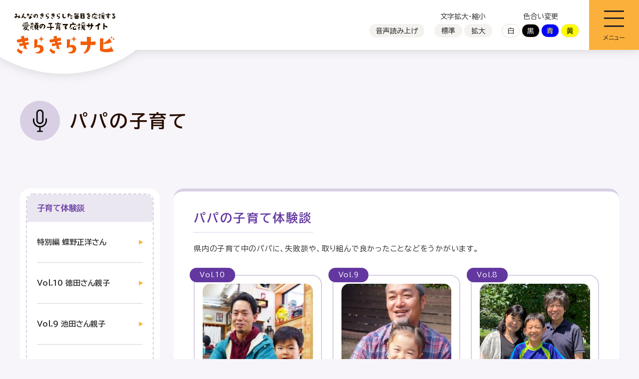

--- FILE ---
content_type: text/html; charset=UTF-8
request_url: https://www.ehime-kirakira.com/papa/
body_size: 4413
content:
<!doctype html>
<html lang="ja">
<head>
  <meta charset="utf-8">
  <meta name="viewport" content="width=device-width, initial-scale=1">
  <title>パパの子育て｜きらきらナビ</title>
  <meta name="Description" content="パパの子育て体験談・虎の巻をご紹介。みんなのきらきらした毎日を応援する愛顔の子育て応援サイト「きらきらナビ」。">
  <meta name="Keywords" content="体験談,虎の巻,アドバイス,妊娠,出産,乳児,幼児,小学生,中学生,高校生,ママ,パパ,祖父母,子育て,愛媛県,きらきらナビ">
  <meta name="format-detection" content="telephone=no">
  <meta name="viewport" content="width=device-width, initial-scale=1.0">
  <link rel="stylesheet" href="/common/css/common.css">
  <link rel="stylesheet" href="/common/css/lower.css">
  <link rel="stylesheet" href="/common/css/papa.css">
  <link rel="icon" href="/common/images/favicon.png">
  <script src="/common/js/jquery.js" type="text/javascript" charset="utf-8"></script>
  <script src="/common/js/jquery.cookie.js" type="text/javascript" charset="utf-8"></script>
  <script src="/common/js/libs.js" type="text/javascript" charset="utf-8"></script>
  
<!-- Google Tag Manager -->
<script>(function(w,d,s,l,i){w[l]=w[l]||[];w[l].push({'gtm.start':
new Date().getTime(),event:'gtm.js'});var f=d.getElementsByTagName(s)[0],
j=d.createElement(s),dl=l!='dataLayer'?'&l='+l:'';j.async=true;j.src=
'https://www.googletagmanager.com/gtm.js?id='+i+dl;f.parentNode.insertBefore(j,f);
})(window,document,'script','dataLayer','GTM-MFMK3XR');</script>
<!-- End Google Tag Manager -->
<!-- Google tag (gtag.js) -->
<script async src="https://www.googletagmanager.com/gtag/js?id=AW-16677281090"></script>
<script>
  window.dataLayer = window.dataLayer || [];
  function gtag(){dataLayer.push(arguments);}
  gtag('js', new Date());

  gtag('config', 'AW-16677281090');
</script>

</head>

<body class="cntBgPurple">
  <!-- Google Tag Manager (noscript) -->
<noscript><iframe src="https://www.googletagmanager.com/ns.html?id=GTM-MFMK3XR"
height="0" width="0" style="display:none;visibility:hidden"></iframe></noscript>
<!-- End Google Tag Manager (noscript) -->

<p><a href="#tmp_honbun" class="skip">本文へスキップします。</a></p>
<!-- /// ヘッダー start /// -->
<header id="header">
    <div class="headerWrap">
        <h1><a href="/"><img src="/common/images/main_logo.png" alt="きらきらナビ" title="きらきらナビ"></a></h1>
        <div class="headerFunc">
            <div class="headerFuncWrap">
                <span class="hdrFncRead"><a href="/misc/accessibility/#voice">音声読み上げ</a></span>
                <dl class="hdrFncText">
                    <dt>文字拡大・縮小</dt>
                    <dd><a class="normalBtn select">標準</a></dd>
                    <dd><a class="largeBtn">拡大</a></dd>
                </dl>
                <dl class="hdrFncColor">
                    <dt>色合い変更</dt>
                    <dd class="clr_white"><a class="defaultColorBtn select">白</a></dd>
                    <dd class="clr_black"><a class="blackColorBtn">黒</a></dd>
                    <dd class="clr_blue"><a class="blueColorBtn">青</a></dd>
                    <dd class="clr_yellow"><a class="yellowColorBtn">黄</a></dd>
                </dl>
            </div>
        </div>
    </div>
</header>
<div id="menuBtn"><i></i><span class="menuOpen">メニュー</span><span class="menuClose">閉じる</span></div>
<!-- /// ヘッダー end /// -->
<!-- /// メニュー start /// -->
<div id="navBox">
    <div class="wrap">
      <div class="navBox1st">
        <ul>
          <li><a href="/ouentai/">えひめのびのび子育て応援隊</a></li>
          <li><a href="/odekake/">子育て施設</a></li>
          <li><a href="/information/">子育て情報</a></li>
          <li><a href="/qa/">相談事例集</a></li>
          <li><a href="/event/">イベント情報</a></li>
        </ul>
      </div>
      <div class="navBox2nd">
        <ul>
          <li><a href="/news/">お知らせ</a></li>
          <li><a href="/papa/">パパの子育て</a></li>
          <li><a href="/column/">子育てコラム</a></li>
          <li><a href="/event-report/">イベントレポート</a></li>
          <li><a href="/childcare-sheet/">子育て見える化シート</a></li>
          <li><a href="/misc/line-ehime/">LINE版きらきらナビ</a></li>
          <li><a href="/misc/line-soudan/">親子のための相談LINE</a></li>
          <li><a href="https://www.instagram.com/kirakira_egao/" target="_blank">きらきらナビ公式Instagram</a></li>
          <li><a href="/misc/youtube/">愛媛県公式YouTube「子育て動画」</a></li>
          <li><a href="/misc/links/">リンク集</a></li>
          <li><a href="/misc/terms/">著作権・リンクについて</a></li>
          <li><a href="/misc/accessibility/">ウェブアクセシビリティ</a></li>
          <li><a href="/misc/socialmedia-policy/">ソーシャルメディアポリシー</a></li>
          <li><a href="/misc/privacy-policy/">プライバシーポリシー</a></li>
          <li><a href="/misc/contact/">お問い合わせ</a></li>
          <li><a href="/misc/sitemap/">サイトマップ</a></li>
        </ul>
      </div>
    </div>
</div>
<!-- /// メニュー end /// -->
<p id="tmp_honbun" class="skip">ここから本文です。</p>
  <div class="contentsBlock">
    <div class="contentsBlockInner col2 index">
      <section class="lowerTtlBlock papaTtl">
        <div class="wrap">
          <h2><span>パパの子育て</span></h2>
        </div>
      </section>
      <main>
        <section class="papaListBlock" id="taikendan">
          <div class="wrap">
            <h3>パパの子育て体験談</h3>
            <p>県内の子育て中のパパに、失敗談や、取り組んで良かったことなどをうかがいます。</p>
            <ul class="article-list">
              <li>
                <a href="/papa/ikumen-vol10/">
                  <figure>
                    <img src="images/ikumen/vol10/thumb.jpg" alt="徳田さん親子">
                    <figcaption>Vol.10</figcaption>
                  </figure>
                  <dl>
                    <dt>いいものを見たり感じたりというのが、この子たちのプラスになれば</dt>
                    <dd>徳田さん親子</dd>
                  </dl>
                </a>
              </li>
              <li>
                <a href="/papa/ikumen-vol9/">
                  <figure>
                    <img src="images/ikumen/vol09/thumb.jpg" alt="池田さん親子">
                    <figcaption>Vol.9</figcaption>
                  </figure>
                  <dl>
                    <dt>親がいるところが自分の居場所</dt>
                    <dd>池田さん親子</dd>
                  </dl>
                </a>
              </li>
              <li>
                <a href="/papa/ikumen-vol8/">
                  <figure>
                    <img src="images/ikumen/vol08/thumb.jpg" alt="中村さん親子">
                    <figcaption>Vol.8</figcaption>
                  </figure>
                  <dl>
                    <dt>何をやっても楽しさを見つける</dt>
                    <dd>中村さん親子</dd>
                  </dl>
                </a>
              </li>
              <li>
                <a href="/papa/ikumen-vol7/">
                  <figure>
                    <img src="images/ikumen/vol07/thumb.jpg" alt="小河原さん親子">
                    <figcaption>Vol.7</figcaption>
                  </figure>
                  <dl>
                    <dt>どこ行くにしても何やるにしても家族みんなで</dt>
                    <dd>小河原さん親子</dd>
                  </dl>
                </a>
              </li>
              <li>
                <a href="/papa/ikumen-vol6/">
                  <figure>
                    <img src="images/ikumen/vol06/profile.jpg" alt="石田さん親子">
                    <figcaption>Vol.6</figcaption>
                  </figure>
                  <dl>
                    <dt>子どもたちの地元愛を育む熱血パパの街おこし</dt>
                    <dd>石田さん親子</dd>
                  </dl>
                </a>
              </li>
              <li>
                <a href="/papa/ikumen-vol5/">
                  <figure>
                    <img src="images/ikumen/vol05/profile.jpg" alt="グレブさん親子">
                    <figcaption>Vol.5</figcaption>
                  </figure>
                  <dl>
                    <dt>多様性を認め、他人を思いやることの大切さ</dt>
                    <dd>グレブさん親子</dd>
                  </dl>
                </a>
              </li>
              <li>
                <a href="/papa/ikumen-vol4/">
                  <figure>
                    <img src="images/ikumen/vol04/profile.jpg" alt="市毛さん親子">
                    <figcaption>Vol.4</figcaption>
                  </figure>
                  <dl>
                    <dt>里山と世界を行き交うなかから生まれるたしかなきぼう</dt>
                    <dd>市毛さん親子</dd>
                  </dl>
                </a>
              </li>
              <li>
                <a href="/papa/ikumen-vol3/">
                  <figure>
                    <img src="images/ikumen/vol03/profile.jpg" alt="石村さん親子">
                    <figcaption>Vol.3</figcaption>
                  </figure>
                  <dl>
                    <dt>版画との出会いがもたらした安息の地</dt>
                    <dd>石村さん親子</dd>
                  </dl>
                </a>
              </li>
              <li>
                <a href="/papa/ikumen-vol2/">
                  <figure>
                    <img src="images/ikumen/vol02/profile.jpg" alt="渡部さん親子">
                    <figcaption>Vol.2</figcaption>
                  </figure>
                  <dl>
                    <dt>発明パパの行動はどんな言葉よりも雄弁</dt>
                    <dd>渡部さん親子</dd>
                  </dl>
                </a>
              </li>
              <li>
                <a href="/papa/ikumen-vol1/">
                  <figure>
                    <img src="images/ikumen/vol01/profile.jpg" alt="青野さん親子">
                    <figcaption>Vol.1</figcaption>
                  </figure>
                  <dl>
                    <dt>お弁当のお品書きに込められたパパの教え</dt>
                    <dd>青野さん親子</dd>
                  </dl>
                </a>
              </li>
            </ul>
            <p class="mt50">愛媛にゆかりのある、この方からもお話を聞くことができました！</p>
            <ul class="article-list">
              <li>
                <a href="/papa/ikumen-special1/">
                  <figure>
                    <img src="images/ikumen/special01/profile01.jpg" alt="蝶野正洋さん">
                    <figcaption>特別編</figcaption>
                  </figure>
                  <dl>
                    <dt>子育てに悩みながらも今を楽しむ～黒のカリスマからの熱きメッセージ～</dt>
                    <dd>蝶野正洋さん</dd>
                  </dl>
                </a>
              </li>
            </ul>
          </div>
        </section>
        <section class="papaListBlock" id="toranomaki">
          <div class="wrap">
            <h3>パパの子育て虎の巻</h3>
            <p>パパの秘伝の書！おそとでもおうちでも役立つ、子育てに関するノウハウを伝授します。</p>
            <ul class="article-list">
              <li>
                  <a href="/papa/toranomaki-vol5/">
                      <figure>
                          <img src="images/toranomaki/vol05/thumb.jpg" alt="安形さん親子">
                          <figcaption>Vol.5</figcaption>
                      </figure>
                      <dl>
                          <dt>地域の人に見守られながら仕事と子育てを両立</dt>
                          <dd>安形さん親子</dd>
                      </dl>
                  </a>
              </li>
              <li>
                  <a href="/papa/toranomaki-vol4/">
                      <figure>
                          <img src="images/toranomaki/vol04/thumb.jpg" alt="池田さん親子">
                          <figcaption>Vol.4</figcaption>
                      </figure>
                      <dl>
                          <dt>BMXパークを親子でつくっちゃった！<br class="sp">お父さんは遊びの師匠!?</dt>
                          <dd>池田さん親子</dd>
                      </dl>
                  </a>
              </li>
              <li>
                  <a href="/papa/toranomaki-vol3/">
                      <figure>
                          <figcaption>Vol.3</figcaption>
                          <img src="images/toranomaki/vol03/thumb.jpg" alt="小出さん親子">
                      </figure>
                      <dl>
                          <dt>育児休暇取得中のパパ直伝！<br class="sp">ちょっとした工夫で<br class="sp">毎日をもっと楽しく</dt>
                          <dd>小出さん親子</dd>
                      </dl>
                  </a>
              </li>
              <li>
                  <a href="/papa/toranomaki-vol2/">
                      <figure>
                          <figcaption>Vol.2</figcaption>
                          <img src="images/toranomaki/vol02/thumb.jpg" alt="武智さん親子">
                      </figure>
                      <dl>
                          <dt>ファミリーキャンプの達人直伝！<br class="sp">親子でキャンプ</dt>
                          <dd>武智さん親子</dd>
                      </dl>
                  </a>
              </li>
              <li>
                  <a href="/papa/toranomaki-vol1/">
                      <figure>
                          <figcaption>Vol.1</figcaption>
                          <img src="images/toranomaki/vol01/thumb.jpg" alt="今井さん親子">
                      </figure>
                      <dl>
                          <dt>パーソナルトレーナー直伝！<br class="sp">親子で簡単ストレッチ</dt>
                          <dd>今井さん親子</dd>
                      </dl>
                  </a>
              </li>
          </ul>
          </div>
        </section>
      </main>
      <aside>
        <nav>
    <div class="navBlock">
        <dl>
            <dt>子育て体験談</dt>
            <dd>
                <ul>
                    <li><a href="/papa/ikumen-special1/"><span>特別編 蝶野正洋さん</span></a></li>
                    <li><a href="/papa/ikumen-vol10/"><span>Vol.10 徳田さん親子</span></a></li>
                    <li><a href="/papa/ikumen-vol9/"><span>Vol.9 池田さん親子</span></a></li>
                    <li><a href="/papa/ikumen-vol8/"><span>Vol.8 中村さん親子</span></a></li>
                    <li><a href="/papa/ikumen-vol7/"><span>Vol.7 小河原さん親子</span></a></li>
                    <li><a href="/papa/ikumen-vol6/"><span>Vol.6 石田さん親子</span></a></li>
                    <li><a href="/papa/ikumen-vol5/"><span>Vol.5 グレブさん親子</span></a></li>
                    <li><a href="/papa/ikumen-vol4/"><span>Vol.4 市毛さん親子</span></a></li>
                    <li><a href="/papa/ikumen-vol3/"><span>Vol.3 石村さん親子</span></a></li>
                    <li><a href="/papa/ikumen-vol2/"><span>Vol.2 渡部さん親子</span></a></li>
                    <li><a href="/papa/ikumen-vol1/"><span>Vol.1 青野さん親子</span></a></li>
                </ul>
            </dd>
            <dt>虎の巻</dt>
            <dd>
                <ul>
                    <li><a href="/papa/toranomaki-vol5/"><span>Vol.5 安形さん親子</span></a></li>
                    <li><a href="/papa/toranomaki-vol4/"><span>Vol.4 池田さん親子</span></a></li>
                    <li><a href="/papa/toranomaki-vol3/"><span>Vol.3 小出さん親子</span></a></li>
                    <li><a href="/papa/toranomaki-vol2/"><span>Vol.2 武智さん親子</span></a></li>
                    <li><a href="/papa/toranomaki-vol1/"><span>Vol.1 今井さん親子</span></a></li>
                </ul>
            </dd>
        </dl>
    </div>
</nav>
      </aside>
    </div>
  </div>
  <section class="bcNav">
    <ul class="bcNavList">
      <li class="home"><a href="/"><img src="/common/images/home_icn.png" alt="トップページ"></a></li>
      <li>パパの子育て</li>
    </ul>
  </section>
  <footer>
    <div class="wrap">
        <div class="ftrInfBox">
            <strong class="ftrLogo"><img src="/common/images/footer_logo.png" alt="きらきらナビ"></strong>
            <address>
                <strong>愛媛県少子化対策・男女参画課</strong>
                〒790-8570　愛媛県松山市一番町4-4-2 (県庁第一別館)<br>
                電話番号：089-968-2467
            </address>
        </div>
        <div class="ftrNavBox">
            <ul class="ftrNav">
                <li><a href="/misc/event/offer/">イベント情報募集</a></li>
                <li><a href="/misc/links/">リンク集</a></li>
                <li><a href="/misc/terms/">著作権・リンクについて</a></li>
                <li><a href="/misc/accessibility/">ウェブアクセシビリティ</a></li>
                <li><a href="/misc/socialmedia-policy/">ソーシャルメディアポリシー</a></li>
                <li><a href="/misc/privacy-policy/">プライバシーポリシー</a></li>
                <li><a href="/misc/contact/">お問い合わせ</a></li>
                <li><a href="/misc/sitemap/">サイトマップ</a></li>
            </ul>
        </div>
        <div class="ftrCpyBox">
            &copy; Ehime Prefecture.
        </div>
    </div>
</footer>
<div class="footerNavi">
    <nav>
        <ul>
            <li><a href="/ouentai/">えひめのびのび<br>子育て応援隊</a></li>
            <li><a href="/odekake/">子育て施設<br>検索</a></li>
        </ul>
    </nav>
</div>
</body>
</html>

--- FILE ---
content_type: text/css
request_url: https://www.ehime-kirakira.com/common/css/common.css
body_size: 6053
content:
@charset "utf-8";
@import url('https://fonts.googleapis.com/css2?family=BIZ+UDPGothic:wght@400;700&display=swap');
@import url('https://use.typekit.net/dkc3gqg.css');
@import url('color-yellow.css');
@import url('color-blue.css');
@import url('color-black.css');

html {
  font-size: 62.5%;
  overflow-x: auto;
}

body,
div,
dl,
dt,
dd,
ul,
ol,
li,
h1,
h2,
h3,
h4,
h5,
h6,
pre,
form,
fieldset,
input,
textarea,
p,
blockquote,
th,
td,
figure {
  margin: 0;
  padding: 0;
}

address,
caption,
cite,
code,
dfn,
em,
i,
strong,
th,
var {
  font-style: normal;
}

table {
  border-collapse: collapse;
  border-spacing: 0;
}

caption,
th {
  text-align: left;
}

q:before,
q:after {
  content: '';
}

object,
embed {
  vertical-align: top;
}

hr {
  height: 0;
  margin: 0;
  padding: 0;
  border: 0;
}


legend {
  display: none;
}

h1,
h2,
h3,
h4,
h5,
h6 {
  font-size: 100%;
  font-weight: normal;
}

img,
abbr,
acronym,
fieldset {
  border: 0;
}

ul,
ol {
  list-style-type: none;
}

ul,
li,
img {
  vertical-align: bottom;
}

hr {
  display: none;
}

summary::-webkit-details-marker {
  /* Safariで表示されるデフォルトの三角形アイコンを消します */
  display: none;
}

/* default */
body {
  font-family: 'BIZ UDPGothic', Osaka, 'ヒラギノ角ゴシック Pro', 'Hiragino Kaku Gothic Pro', Meiryo, sans-serif;
  color: #333;
  font-size: 1.5rem;
  line-height: 1.6;
  -webkit-text-size-adjust: none;
  font-weight: 400;
  min-width: 1200px;
  max-width: 100%;
  margin: 0 auto;
  /*overflow-x: hidden;*/
}

@media screen and (max-width: 767px) {
  body {
    min-width: inherit;
    font-size: 1.2rem;
  }

  .pc {
    display: none !important;
  }
}

@media screen and (min-width: 769px) {
  .sp {
    display: none !important;
  }
}

input,
select,
textarea,
button {
  font-family: 'BIZ UDPGothic', Osaka, 'ヒラギノ角ゴシック Pro', 'Hiragino Kaku Gothic Pro', Meiryo, sans-serif;
  vertical-align: middle;
  letter-spacing: 0.02em;
  padding: 8px 8px;
}

input:focus,
select:focus,
textarea:focus {
  outline: 0;
}

input:placeholder,
textarea:placeholder {
  color: #707070;
}

input[type=text],
input[type=tel],
input[type=email] {
  border: none;
  background: #ffffff;
  padding: 8px;
  border: solid 1px #999;
  font-size: 1.5rem;
  border-radius: 5px;
}

input[type="submit"] {
  -webkit-appearance: none;
  border-radius: 0;
}

select {
  background: #ffffff;
  padding: 5px;
  border: solid 1px #999;
  font-size: 1.5rem;
  border-radius: 5px;
}

textarea {
  border: none;
  background: #ffffff;
  padding: 8px;
  border: solid 1px #999;
  font-size: 1.5rem;
  border-radius: 5px;
}

small.source {
  font-family: 'Noto Serif JP', serif;
}

/* link option */
a {
  cursor: pointer;
}

a:link {
  color: #275dca;
  text-decoration: none;
  cursor: pointer;
}

a:visited {
  color: #275dca;
  text-decoration: none;
}

a:hover {
  color: #275dca;
  text-decoration: none;
}

a:active {
  color: #275dca;
}

/*clearfix*/
.cf:after {
  content: "";
  display: block;
  height: 0;
  clear: both;
  visibility: hidden;
  overflow: hidden;
  font-size: 0.1em;
  line-height: 0;
}

.cf {
  min-height: 1%;
}

* {
  box-sizing: border-box;
  word-break: break-all;
  word-wrap: break-word;
}

img {
  height: auto;
  max-width: 100%;
}

.Deco {
  text-decoration: underline !important;
}

.block {
  display: block;
}

.AnCr {
  text-align: center !important;
  margin-left: auto !important;
  margin-right: auto !important;
}

.AnLt {
  text-align: left !important;
}

.AnRt {
  text-align: right !important;
}

.big {
  font-size: 1.29em;
}

.bold {
  font-weight: 800;
}

.sml {
  font-size: 0.85em;
}

.red {
  color: #da1515;
  background-color: #fef1ec;
  display: inline;
}

/*
.white {
  color: #fff;
}

.blue {
  color: #0000ff;
}
*/

/*IE11以下のフォント余白処理*/
@media all and (-ms-high-contrast:none) {

  _:lang(x)::-ms-backdrop,
  .selector {}
}

/*firefoxのみ適用*/
@-moz-document url-prefix() {}

/* safari */
_::-webkit-full-page-media,
_:future,
:root .selector {}

.mb0 {
  margin-bottom: 0 !important;
}

.mb5 {
  margin-bottom: 5px !important;
}

.mb10 {
  margin-bottom: 10px !important;
}

.mb15 {
  margin-bottom: 15px !important;
}

.mb20 {
  margin-bottom: 20px !important;
}

.mb25 {
  margin-bottom: 25px !important;
}

.mb30 {
  margin-bottom: 30px !important;
}

.mb35 {
  margin-bottom: 35px !important;
}

.mb40 {
  margin-bottom: 40px !important;
}

.mb45 {
  margin-bottom: 45px !important;
}

.mb50 {
  margin-bottom: 50px !important;
}

.mt0 {
  margin-top: 0 !important;
}

.mt5 {
  margin-top: 5px !important;
}

.mt10 {
  margin-top: 10px !important;
}

.mt15 {
  margin-top: 15px !important;
}

.mt20 {
  margin-top: 20px !important;
}

.mt25 {
  margin-top: 25px !important;
}

.mt30 {
  margin-top: 30px !important;
}

.mt35 {
  margin-top: 35px !important;
}

.mt40 {
  margin-top: 40px !important;
}

.mt45 {
  margin-top: 45px !important;
}

.mt50 {
  margin-top: 50px !important;
}

.skip {
  width: 1px;
  color: #000000;
  font-size: 0.1%;
  line-height: 0.1;
  background-color: #fff;
  position: absolute;
  left: -3000px;
  z-index: 9999;
}

@media screen and (max-width: 767px) {

  input[type=text],
  input[type=tel],
  input[type=email],
  input[type=file],
  select,
  textarea {
    font-size: 100%;
  }
}

/*****************************************
  文字サイズ 色合い変更
*****************************************/
body.blue {
  background: #00f;
}

body.yellow {
  background: #ff0;
}

body.black {
  background: #000;
}

.contentsBlock.small {
  font-size: 90%;
}

.contentsBlock.large {
  font-size: 110%;
}

/*
.contentsBlock.normal {
  font-size: 100%;
}
*/

/***************************************************************************

  ヘッダ

***************************************************************************/
#header {
  width: 100%;
  height: 100px;
  background: #fff;
  margin: 0 auto 0;
  padding: 0 0 0 0;
  position: relative;
  filter: drop-shadow(0 0 10px rgba(204, 204, 204, 0.9));
}

#header .headerWrap {
  width: 100%;
  margin: 0 auto -48px;
  height: 148px;
  padding: 0 100px 48px 0;
  display: flex;
  justify-content: flex-end;
  align-items: center;
  flex-wrap: nowrap;
  background: url(../images/header_bg.png) no-repeat left bottom;
  background-size: auto 100%;
}

#header h1 {
  position: absolute;
  left: 29px;
  top: 25px;
  width: 202px;
  margin: 0 0 0 0;
}

#header h1 a {
  width: 100%;
  display: block;
  opacity: 1;
  transition: 0.3s;
}

#header h1 a:hover {
  opacity: 0.7;
}

#header h1 img {
  width: 100%;
}

.headerFunc {
  width: 420px;
  display: flex;
  justify-content: center;
  align-items: flex-start;
  flex-wrap: wrap;
  margin: 0 20px 0 0;
  font-size: 14px;
}

.headerFunc .headerFuncWrap {
  width: 100%;
  display: flex;
  justify-content: space-between;
  align-items: flex-end;
  margin: 0 0 6px;
}

.headerFunc a {
  transition: 0.3s;
}

.headerFunc a:hover {
  opacity: 0.6;
}

.headerFunc .hdrFncRead {
  width: 110px;
  display: block;
  text-align: center;
}

.headerFunc .hdrFncRead a {
  width: 100%;
  background: #f4f2ef;
  border-radius: 2em;
  color: #222;
  display: block;
  line-height: 1;
  padding: 7px 0 6px;
}

.headerFunc .hdrFncText {
  width: 116px;
  display: flex;
  justify-content: space-between;
  align-items: center;
  flex-wrap: wrap;
}

.headerFunc .hdrFncText dt {
  width: 100%;
  text-align: center;
  padding: 0 0 1px;
  line-height: 2;
}

.headerFunc .hdrFncText dd {
  width: 56px;
  text-align: center;
}

.headerFunc .hdrFncText dd a {
  width: 100%;
  background: #f4f2ef;
  border-radius: 2em;
  color: #222;
  display: block;
  line-height: 1;
  padding: 7px 0 6px;
}

.headerFunc .hdrFncColor {
  width: 155px;
  display: flex;
  justify-content: space-between;
  align-items: center;
  flex-wrap: wrap;
}

.headerFunc .hdrFncColor dt {
  width: 100%;
  text-align: center;
  padding: 0 0 1px;
  line-height: 2;
}

.headerFunc .hdrFncColor dd {
  width: 36px;
  text-align: center;
}

.headerFunc .hdrFncColor dd a {
  width: 100%;
  background: #f4f2ef;
  border-radius: 2em;
  color: #222;
  display: block;
  line-height: 1;
  padding: 6px 0 5px;
  border: solid 1px #eadccc;
}

.headerFunc .hdrFncColor dd.clr_white a {
  background: #fff;
}

.headerFunc .hdrFncColor dd.clr_black a {
  background: #000;
  color: #fff;
}

.headerFunc .hdrFncColor dd.clr_blue a {
  background: #0000ff;
  color: #ffff00;
}

.headerFunc .hdrFncColor dd.clr_yellow a {
  background: #ffff00;
  color: #000;
}

@media screen and (max-width: 767px) {
  #header {
    height: 100px;
    margin: 0;
    background: none;
    filter: drop-shadow(0 0 3px rgba(204, 204, 204, 0.9));
  }

  #header .headerWrap {
    height: 100px;
    background: url(../images/header_bg_sp.png) no-repeat center bottom;
    background-size: auto 110px;
    padding: 0;
    box-shadow: none;
  }

  #header h1 {
    width: 140px;
    margin: -10px auto 0 auto;
    position: relative;
    left: auto;
    top: auto;
  }

  .headerFunc {
    display: none;
  }
}

/***************************************************************************

  検索 ドロワー

***************************************************************************/
#hdrSearchBox {
  visibility: hidden;
  display: none;
}

#hdrSearchBtn {
  display: block;
  width: 100px;
  height: 100px;
  position: absolute;
  right: 100px;
  top: 0;
  background: #ffd605;
  text-align: center;
  color: #ffffff;
  cursor: pointer;
  z-index: 1001;
  padding: 35px 0 0;
  transition: 0.5s;
}

#hdrSearchBtn::after {
  content: "";
  width: 100%;
  height: 100%;
  position: absolute;
  left: 0;
  top: 0;
  display: block;
  background: url(../images/search_icn.png) no-repeat center top 20px;
  background-size: 33px auto;
  opacity: 1;
  transition: 0.5s;
}

.sOpen #hdrSearchBtn::after {
  background: url(../images/search_icn.png) no-repeat center top 35px;
  background-size: 0 auto;
  opacity: 0;
}

#hdrSearchBtn span {
  position: absolute;
  bottom: 13px;
  left: 0;
  right: 0;
  margin: 0 auto;
  font-size: 12px;
  line-height: 2;
  color: #222;
  transition: 0.5s;
}

span.searchOpen {
  opacity: 1;
}

span.searchClose {
  opacity: 0;
}

#hdrSearchBtn i {
  display: block;
  width: 0;
  border-top: transparent;
  position: relative;
  opacity: 0;
  transition: 0.5s;
  margin: 0 auto;
}

#hdrSearchBtn i:before {
  content: '';
  width: 0;
  height: 2px;
  background: #000;
  position: absolute;
  left: 0;
  top: 0;
  -webkit-transform: rotate(45deg);
  -moz-transform: rotate(-45deg);
  -o-transform: rotate(-45deg);
  -ms-transform: rotate(-45deg);
  transform: rotate(-45deg);
  transition: 0.5s;
}

#hdrSearchBtn i:after {
  content: '';
  width: 0;
  height: 2px;
  position: absolute;
  left: 0;
  top: 0;
  background: #000;
  -webkit-transform: rotate(45deg);
  -moz-transform: rotate(45deg);
  -o-transform: rotate(45deg);
  -ms-transform: rotate(45deg);
  transform: rotate(45deg);
  transition: 0.5s;
}

.sOpen #hdrSearchBtn {}

.sOpen #menuBtn {
  z-index: 0;
}

.sOpen #hdrSearchBtn i {
  display: block;
  width: 40px;
  border-top: transparent;
  color: #fff;
  opacity: 1;
}

.sOpen #hdrSearchBtn i:before {
  width: 40px;
  opacity: 1;
}

.sOpen #hdrSearchBtn i:after {
  width: 40px;
  opacity: 1;
}

.sOpen .searchOpen {
  opacity: 0;
}

.sOpen .searchClose {
  opacity: 1;
}

.layer {
  display: none;
}

#hdrSearchBox {
  width: 100vw;
  height: 100vh;
  position: fixed;
  color: #fff;
  right: 0;
  left: 0;
  top: 0;
  z-index: 1000;
  visibility: visible;
  display: block;
  background: #fff;
  display: none;
  padding: 0 0 0;
  padding: 100px 0 0;
}

.sOpen #hdrSearchBox {}

#hdrSearchBox .wrap {
  height: 100%;
  width: 100%;
  max-width: 1200px;
  margin: 0 auto;
  overflow: auto;
  -webkit-overflow-scrolling: touch;
  -ms-overflow-style: none;
  scrollbar-width: none;
  display: block;
  padding: 40px 0 50px;
}

#hdrSearchBox .wrap::-webkit-scrollbar {
  display: none;
}

.sOpen #hdrSearchBox {
  visibility: visible;
  border: 10px solid #ffd605;
}

#hdrSearchBox .commonSearchBox {
  margin: 0 auto;
  width: fit-content;
  background-size: 30px auto;
  padding: 0 0 0 45px;
}

#hdrSearchBox .commonSearchBox input#gsc-i-id1,
#hdrSearchBox .commonSearchBox input.gsc-input {
  width: 500px !important;
  height: 50px !important;
  border-radius: 40px 0 0 40px !important;
  padding: 0 20px !important;
  font-size: 16px;
}

#hdrSearchBox .commonSearchBox form input[type=submit],
#hdrSearchBox .commonSearchBox button,
#hdrSearchBox .gsc-search-button-v2 {
  height: 50px !important;
  border-radius: 0 40px 40px 0 !important;
}

#hdrSearchBox .commonSearchBox button::before {
  top: 16px;
}

@media screen and (max-width: 1217px) {
  #hdrSearchBtn {
    right: calc(100% - 1100px);
  }
  .sOpen #hdrSearchBtn {
    position: fixed;
    right: 0;
  }
}

@media screen and (max-width: 767px) {}

/***************************************************************************

  メニュー ドロワー

***************************************************************************/
#navBox {
  visibility: hidden;
  display: none;
}

#menuBtn {
  display: block;
  width: 100px;
  height: 100px;
  position: absolute;
  right: 0;
  top: 0;
  background: #fbb03b;
  text-align: center;
  color: #ffffff;
  cursor: pointer;
  z-index: 1001;
  padding: 35px 0 0;
  transition: 0.5s;
}

#menuBtn span {
  position: absolute;
  bottom: 13px;
  left: 0;
  right: 0;
  margin: 0 auto;
  font-size: 12px;
  line-height: 2;
  color: #222;
  transition: 0.5s;
}

span.menuOpen {
  opacity: 1;
}

span.menuClose {
  opacity: 0;
}

#menuBtn i {
  display: block;
  width: 40px;
  border-top: solid 3px #222;
  position: relative;
  transition: 0.5s;
  margin: 0 auto;
}

#menuBtn i:before {
  content: '';
  width: 40px;
  height: 3px;
  background: #222;
  position: absolute;
  left: 0;
  top: -17px;
  transition: 0.5s;
  border-radius: 2px;
}

#menuBtn i:after {
  content: '';
  width: 40px;
  height: 3px;
  background: #222;
  position: absolute;
  left: 0;
  top: 13px;
  transition: 0.5s;
  border-radius: 2px;
}

.open #hdrSearchBtn {
  z-index: 0;
}

.open #menuBtn {
  border-right: 0;
}

.open #menuBtn i {
  color: #000;
  border-top: solid 2px transparent;
}

.open #menuBtn i:before {
  width: 40px;
  top: 0;
  background: #000;
  -webkit-transform: rotate(-45deg);
  -moz-transform: rotate(-45deg);
  -o-transform: rotate(-45deg);
  -ms-transform: rotate(-45deg);
  transform: rotate(-45deg);
}

.open #menuBtn i:after {
  width: 40px;
  top: 0px;
  background: #000;
  -webkit-transform: rotate(45deg);
  -moz-transform: rotate(45deg);
  -o-transform: rotate(45deg);
  -ms-transform: rotate(45deg);
  transform: rotate(45deg);
}

.open .menuOpen {
  opacity: 0;
}

.open .menuClose {
  opacity: 1;
}

.layer {
  display: none;
}

#navBox {
  width: 100vw;
  height: 100vh;
  position: fixed;
  color: #fff;
  right: 0;
  left: 0;
  top: 0;
  z-index: 1000;
  visibility: visible;
  display: block;
  background: #fff;
  display: none;
  padding: 100px 0 0;
}

#navBox {}

#navBox .wrap {
  height: 100%;
  width: 100%;
  max-width: 1200px;
  margin: 0 auto;
  overflow: auto;
  -webkit-overflow-scrolling: touch;
  -ms-overflow-style: none;
  scrollbar-width: none;
  display: block;
  padding: 40px 40px 50px;
}

#navBox .wrap::-webkit-scrollbar {
  display: none;
}

#navBox {
  visibility: visible;
  border: 10px solid #fbb03b;
}

#navBox a {
  color: #222;
}

#navBox .navBox1st {
  padding: 0 0 40px;
}

#navBox .navBox1st ul {
  display: flex;
  justify-content: space-between;
  flex-wrap: wrap;
}

#navBox .navBox1st ul li {
  width: 32%;
  margin: 0 0 20px;
  text-align: center;
}

#navBox .navBox1st ul li:nth-child(1),
#navBox .navBox1st ul li:nth-child(2) {
  width: 49%;
}

#navBox .navBox1st ul li a {
  display: block;
  letter-spacing: 0.05em;
  padding: 90px 20px 20px;
  font-weight: bold;
  font-size: 120%;
  border-radius: 15px;
  border-width: 2px;
  border-bottom-width: 8px;
  border-style: solid;
  background-repeat: no-repeat;
  background-position: center 20px;
  background-size: 60px auto;
}

#navBox .navBox1st ul li a:hover {
  border-bottom-width: 6px;
  padding: 91px 20px 20px;
  background-position: center 21px;
}

#navBox .navBox1st ul li:nth-child(1) a {
  border-color: #9edade;
  background-image: url(../images/ouentai_icn.png);
}

#navBox .navBox1st ul li:nth-child(2) a {
  border-color: #afd7af;
  background-image: url(../images/odekake_icn.png);
}

#navBox .navBox1st ul li:nth-child(3) a {
  border-color: #ffd605;
  background-image: url(../images/information_icn.png);
}

#navBox .navBox1st ul li:nth-child(4) a {
  border-color: #fbb03b;
  background-image: url(../images/consultation_case_icn.png);
}

#navBox .navBox1st ul li:nth-child(5) a {
  border-color: #fbc2ac;
  background-image: url(../images/event_icn.png);
}

#navBox .navBox2nd ul {
  display: flex;
  flex-wrap: wrap;
  gap: 1% 2%;
}

#navBox .navBox2nd ul li {
  width: 23.5%;
}

#navBox .navBox2nd ul li a {
  display: block;
  padding: 10px;
  background: url(../images/awr_orange_kosodate.png) no-repeat right center;
  background-size: 8px auto;
}

@media screen and (max-width: 1217px) {
  #menuBtn {
    right: calc(100% - 1200px);
  }
  .open #menuBtn {
    position: fixed;
    right: 0;
  }
}

@media screen and (max-width: 767px) {
  #menuBtn {
    position: fixed;
    width: 80px;
    height: 80px;
    right: 0;
    bottom: 0;
    top: auto;
    padding: 25px 0 0;
  }

  #menuBtn:hover {
    opacity: 1;
  }

  #menuBtn i,
  #menuBtn i:before,
  #menuBtn i:after {
    width: 20px;
  }

  #menuBtn i {
    border-top-width: 2px;
  }

  #menuBtn i:before {
    top: -10px;
    height: 2px;
  }

  #menuBtn i:after {
    top: 5px;
    height: 2px;
  }

  #hdrSearchBtn {
    display: none;
  }

  .open #menuBtn i:before,
  .open #menuBtn i:after {
    width: 30px;
    left: -5px;
  }

  #navBox {
    padding: 0 0 80px;
  }

  #navBox .wrap {
    padding: 20px;
  }

  #navBox .navBox1st {
    padding: 0 0 10px;
  }

  #navBox .navBox1st ul {
    display: block;
  }

  #navBox .navBox1st ul li {
    margin: 0 0 10px;
    text-align: left;
  }

  #navBox .navBox1st ul li,
  #navBox .navBox1st ul li:nth-child(1),
  #navBox .navBox1st ul li:nth-child(2) {
    width: 100%;
  }

  #navBox .navBox1st ul li a {
    padding: 20px 20px 20px 75px;
    border-bottom-width: 6px;
    background-position: 20px center;
    background-size: 40px auto;
  }

  #navBox .navBox1st ul li a:hover {
    padding: 20px 20px 20px 75px;
    border-bottom-width: 6px;
    background-position: 20px center;
    background-size: 40px auto;
  }

  #navBox .navBox2nd ul {
    justify-content: space-between;
  }

  #navBox .navBox2nd ul li {
    width: 45%;
    line-height: 1.2;
  }

  #navBox .navBox2nd ul li a {
    background-size: 6px auto;
    padding: 10px 10px 10px 0;
  }

  #navBox .commonSearchBox {
    margin: 0 auto 25px;
    width: fit-content;
  }

  #navBox .commonSearchBox .gsc-input,
  #navBox .commonSearchBox form input[type=submit],
  #navBox .commonSearchBox button,
  #navBox .gsc-search-button-v2 {
    font-size: 12px;
  }
}

/***************************************************************************

  ページの先頭へ

***************************************************************************/
#pageTop {
  width: 60px;
  position: fixed;
  right: 3%;
  bottom: 5%;
  padding: 0 0 0;
  z-index: 1
}

#pageTop a {
  width: 100%;
  transition: 0.3s;
  opacity: 1;
}

#pageTop a:hover {
  opacity: 0.7;
}

#pageTop a img {
  width: 100%;
}

@media screen and (max-width: 767px) {}

/***************************************************************************

  フッター

***************************************************************************/
footer {
  width: 100%;
  background: #fff url(../images/footer_bg.png) no-repeat center bottom 16px;
  background-size: 1440px auto;
}

footer .wrap {
  width: 100%;
  max-width: 1200px;
  margin: 0 auto;
  display: flex;
  justify-content: space-between;
  align-items: flex-start;
  padding: 50px 0 287px;
  position: relative;
}

.ftrInfBox {
  width: 730px;
  display: flex;
  justify-content: space-between;
  align-items: flex-end;
}

.ftrLogo,
.ftrLogo img {
  width: 202px;
}

address {
  width: 100%;
  font-size: 13px;
  line-height: 1.4;
  padding: 0 0 0 26px;
  letter-spacing: 0.05em;
  color: #000;
}

address strong {
  font-size: 15px;
  font-weight: bold;
  display: block;
  line-height: 1;
  padding: 0 0 17px;
  letter-spacing: 0.05em;
}

.ftrNavBox {
  width: 420px;
}

footer .ftrNav {
  width: 100%;
  display: flex;
  justify-content: flex-end;
  align-items: flex-end;
  flex-wrap: wrap;
  padding: 0 0 0;
  letter-spacing: 0.05em;
  gap: 6px 0;
}

footer .ftrNav li {
  font-size: 13px;
  display: inline-block;
  position: relative;
  padding: 0 1.2em 0 0;
  margin: 0 1.2em 0 0;
  line-height: 1.846;
  color: #000;
}

footer .ftrNav li::after {
  content: '|';
  position: absolute;
  right: -0.25em;
  top: 0;
}

footer .ftrNav li a {
  font-size: 13px;
  color: #000;
}

footer .ftrNav li a:hover {
  text-decoration: underline;
  opacity: 0.8;
}

footer .ftrCpyBox {
  font-size: 10px;
  position: absolute;
  right: 0;
  bottom: 15px;
}

.footerNavi {
  display: none;
}

@media screen and (max-width: 767px) {
  footer {
    background-position: center bottom 96px;
  }

  footer .wrap {
    width: 100%;
    max-width: 100%;
    display: block;
    padding: 50px 0 340px;
  }

  .ftrInfBox {
    width: 100%;
    display: block;
    text-align: center;
  }

  .ftrLogo,
  .ftrLogo img {
    width: 202px;
  }

  .ftrLogo {
    margin: 0 auto 30px;
    display: block;
  }

  address {
    font-size: 12px;
    padding: 0;
  }

  address strong {
    font-size: 14px;
    padding: 0 0 15px;
  }

  .ftrNavBox {
    width: calc(100% - 40px);
    margin: 20px auto 0 auto;
  }

  footer .ftrNav {
    width: 100%;
    justify-content: flex-start;
    align-items: flex-start;
    gap: 4px 0;
  }

  footer .ftrNav li {
    font-size: 12px;
    padding: 0 0.8em 0 0;
    margin: 0 0.8em 0 0;
  }

  footer .ftrNav li a {
    font-size: 12px;
  }

  footer .ftrCpyBox {
    font-size: 10px;
    position: absolute;
    right: 10px;
    bottom: 90px;
  }

  .footerNavi {
    display: block;
    position: fixed;
    left: 0;
    bottom: 0;
    width: calc(100% - 80px);
    z-index: 2;
  }

  .footerNavi nav ul {
    display: flex;
    justify-content: space-between;
  }

  .footerNavi nav ul li {
    width: 50%;
  }

  .footerNavi nav ul li a {
    color: #222;
    display: block;
    height: 80px;
    text-align: center;
    padding: 40px 0 0 0;
    line-height: 1.2;
  }

  .footerNavi nav ul li:first-child a {
    background: #9edade url(../images/footer_ouentai_icn.png) no-repeat center 10px;
    background-size: 34px auto;
  }

  .footerNavi nav ul li:last-child a {
    background: #afd7af url(../images/footer_odekake_icn.png) no-repeat center 10px;
    background-size: 18px auto;
  }
}


/***************************************************************************

  子育て情報 共通

***************************************************************************/

.mapAreaList {
  padding: 8px 0 0 544px;
  background: url(../images/area_map.png) no-repeat 30px top;
  background-size: 474px auto;
  min-height: 404px;
  margin: 0 0 70px;
}

.mapAreaList dl {
  margin: 0 0 10px;
  border-radius: 20px;
  border: solid 2px;
  background: #fff;
}

.mapAreaList dl dt {
  font-size: 113.333%;
  font-weight: bold;
  display: block;
  color: #2a0e00;
}

.mapAreaList dl.areaMapEhime {
  border-color: #fbb03b;
}

.mapAreaList dl.areaMapEhime dt a {
  color: #2a0e00;
  display: block;
  position: relative;
  padding: 12px 18px 12px 18px;
  transition: 0.3s;
}

.mapAreaList dl.areaMapEhime dt a:hover {
  opacity: 0.6;
}

.mapAreaList dl.areaMapEhime dt a::after {
  content: '';
  background: #fbb03b url(../images/arw_black_area.png) no-repeat center center;
  background-size: 9px auto;
  width: 30px;
  height: 30px;
  display: block;
  position: absolute;
  right: 18px;
  top: calc(50% - 15px);
  border-radius: 5px;
}

.mapAreaList dl dt.acd {
  position: relative;
  padding: 12px 18px 12px 18px;
  transition: 0.3s;
  cursor: pointer;
  transition: 0.3s;
}

.mapAreaList dl dt.acd:hover {
  opacity: 0.7;
}

.mapAreaList dl dt.acd span {
  background: #fbb03b;
  width: 30px;
  height: 30px;
  display: block;
  position: absolute;
  right: 18px;
  top: calc(50% - 15px);
  border-radius: 5px;
}

.mapAreaList dl dt.acd span::after {
  content: '';
  width: 18px;
  height: 4px;
  background: #222222;
  display: block;
  position: absolute;
  top: calc(50% - 2px);
  left: 0;
  right: 0;
  margin: 0 auto;
  border-radius: 2px;
}

.mapAreaList dl dt.acd span::before {
  content: '';
  width: 18px;
  height: 4px;
  background: #222222;
  display: block;
  position: absolute;
  top: calc(50% - 2px);
  left: 0;
  right: 0;
  margin: 0 auto;
  border-radius: 2px;
  transform: rotate(90deg);
  transition: 0.3s;
}

.mapAreaList dl dt.acd.clickBtn_on0 span::before {
  transform: rotate(0deg);
  opacity: 0;
}

.mapAreaList dl div {
  display: none;
  padding: 0 60px 20px 18px;
  display: flex;
  justify-content: flex-start;
  align-items: flex-start;
  flex-wrap: wrap;
  gap: 10px 10px;
}

.mapAreaList dl div dd {
  display: inline-block;
}

.mapAreaList dl div dd a {
  display: block;
  padding: 8px 30px 8px 30px;
  color: #222222;
  border-radius: 20px;
  transition: 0.3s;
}

.mapAreaList dl div dd a span {
  display: block;
  padding: 0 20px 0 0;
  background: url(../images/arw_black.png) no-repeat right center;
  background-size: 8px auto;
  color: #222222;
  border-radius: 20px;
  transition: 0.3s;
}

.mapAreaList dl div dd a:hover {
  opacity: 0.6;
}

.mapAreaList dl.areaMapToyo {
  border-color: #9edade;
}

.mapAreaList dl.areaMapToyo dt span {
  background: #9edade;
}

.mapAreaList dl.areaMapToyo div a {
  background-color: #c8eff2;
}

.mapAreaList dl.areaMapChuyo {
  border-color: #afd7af;
}

.mapAreaList dl.areaMapChuyo dt span {
  background: #afd7af;
}

.mapAreaList dl.areaMapChuyo div a {
  background-color: #d7ebd7;
}

.mapAreaList dl.areaMapNanyo {
  border-color: #ffd605;
}

.mapAreaList dl.areaMapNanyo dt span {
  background: #ffd605;
}

.mapAreaList dl.areaMapNanyo div a {
  background-color: #fdf3bf;
}

.userPurposeList {
  width: 100%;
  display: flex;
  justify-content: flex-start;
  align-items: flex-start;
  flex-wrap: wrap;
  gap: 20px;
  margin: 0 0 35px;
}

.userPurposeList li {
  width: 224px;
  display: block;
}

.userPurposeList li a {
  width: 100%;
  background-color: #ffe4d6;
  color: #000000;
  font-size: 106.666%;
  border-radius: 20px;
  padding: 0 35px 0 15px;
  cursor: pointer;
  transition: 0.3s;
  background-image: url(../images/awr_orange_kosodate.png);
  font-weight: bold;
  background-repeat: no-repeat;
  background-position: right 20px center;
  background-size: 8px auto;
  display: block;
}

.userPurposeList li a:hover {
  opacity: 0.7;
}

.userPurposeList li a span {
  padding: 0 0 0 60px;
  height: 80px;
  font-size: 93.333%;
  line-height: 1.3;
  font-weight: bold;
  background-repeat: no-repeat;
  background-position: left center;
  background-size: 50px auto;
  display: flex;
  justify-content: flex-start;
  align-items: center;
}

.userPurposeList li.pregnancy-childbirth a span {
  background-image: url(../images/pregnancy-childbirth_icn.png);
}

.userPurposeList li.baby a span {
  background-image: url(../images/baby_icn.png);
}

.userPurposeList li.infant a span {
  background-image: url(../images/infant_icn.png);
}

.userPurposeList li.school-elementary a span {
  background-image: url(../images/school-elementary_icn.png);
}

.userPurposeList li.school-junior-high a span {
  background-image: url(../images/school-junior-high_icn.png);
}

.userPurposeList li.for-mothers a span {
  background-image: url(../images/for-mothers_icn.png);
}

.userPurposeList li.for-dads a span {
  background-image: url(../images/for-dads_icn.png);
}

.userPurposeList li.for-grandparents a span {
  background-image: url(../images/for-grandparents_icn.png);
}

.userPurposeList li.pregnancy a span {
  background-image: url(../images/pregnancy_icn.png);
}

.userPurposeList li.marriage a span {
  background-image: url(../images/marriage_icn.png);
}

.commonSearchBox {
  width: 100%;
  display: flex;
  justify-content: space-between;
  align-items: center;
  margin: 0 0 60px;
  padding: 0 0 0 35px;
  background: url(../images/orange_search_icn.png) no-repeat left center;
  background-size: 22px auto;
  border-radius: 20px;
}

.commonSearchBox #___gcse_0,
.commonSearchBox #___gcse_1 {}

.commonSearchBox form {
  flex: 1;
  display: flex;
  justify-content: space-around;
}

.commonSearchBox form.gsc-search-box {
  margin: 0;
}

.commonSearchBox table.gsc-search-box {
  margin-bottom: 0;
}

.commonSearchBox .gsib_a {
  padding: 0;
}

.commonSearchBox .gsc-input-box {
  border: none;
  background: #fff;
  border-radius: 20px 0 0 20px !important;
  padding: 0;
  line-height: 1;
}

.commonSearchBox input#gsc-i-id1,
.commonSearchBox input.gsc-input {
  width: 270px !important;
  height: 36px !important;
  border-radius: 20px 0 0 20px !important;
  font-size: 15px;
  padding: 0 10px !important;
  border: solid 2px #fbb03b !important;
}

.commonSearchBox table.gsc-search-box td.gsc-input {
  padding-right: 0;
}

.commonSearchBox table.gsc-search-box td.gsib_b {
  display: none;
}

.commonSearchBox form input[type=text] {
  flex: 1;
  height: 36px;
  font-size: 15px;
  padding: 0 10px;
  border-radius: 5px;
  border: solid 1px #d4d4d4;
  background-position: 10px center !important;
}

.commonSearchBox form input[type=submit],
.commonSearchBox button,
.gsc-search-button-v2 {
  width: 72px;
  height: 36px;
  font-size: 15px;
  letter-spacing: 0.05em;
  color: #222222;
  background: #fbb03b !important;
  border: 0;
  border-radius: 0 20px 20px 0;
  padding: 0 0 0 0;
  margin: 0 0 0 0;
  cursor: pointer;
  position: relative;
  transition: 0.3s;
}

.commonSearchBox form input[type=submit]:hover,
.commonSearchBox button:hover,
.gsc-search-button-v2:hover {
  opacity: 0.7;
}

.commonSearchBox button::before {
  content: '検索';
  position: absolute;
  color: #222;
  top: 10px;
  left: 0;
  right: 0;
  width: 100%;
  margin: 0 auto;
}

.commonSearchBox .gsc-search-button svg {
  display: none;
}

@media screen and (max-width: 767px) {
  .mapAreaList {
    padding: 280px 0 0 0;
    background: url(../images/area_map.png) no-repeat center top;
    background-size: auto 250px;
    min-height: auto;
    margin: 0 0 35px;
  }

  .mapAreaList dl div {
    padding: 0 15px 15px 15px;
    gap: 10px 8px;
  }

  .mapAreaList dl div dd a {
    padding: 8px 20px 8px 20px;
  }

  .mapAreaList dl div dd a span {
    padding: 0 15px 0 0;
    background-size: 6px auto;
  }

  .userPurposeList {
    width: 100%;
    gap: 10px;
    margin: 0 0 35px;
  }

  .userPurposeList li {
    width: 48.4%;
    width: calc(50% - 5px);
  }

  .userPurposeList li a {
    font-size: 100%;
    padding: 0 25px 0 10px;
    background-position: right 10px center;
    background-size: 7px auto;
  }

  .userPurposeList li a span {
    padding: 0 0 0 50px;
    height: 60px;
    font-size: 93.333%;
    background-size: 40px auto;
  }

  .commonSearchBox {
    margin: 0 auto 50px;
    padding: 0 0 0 28px;
    background-size: 20px auto;
    display: block;
  }

  .commonSearchBox input#gsc-i-id1,
  .commonSearchBox input.gsc-input {
    width: 240px !important;
    height: 32px !important;
    font-size: 100% !important;
    padding: 0 10px !important;
  }

  .commonSearchBox form input[type=text] {
    height: 32px;
    font-size: 100%;
    padding: 0 10px;
  }

  .commonSearchBox form input[type=submit],
  .commonSearchBox button,
  .gsc-search-button-v2 {
    width: 60px;
    height: 32px;
    font-size: 100%;
  }



}


--- FILE ---
content_type: text/css
request_url: https://www.ehime-kirakira.com/common/css/lower.css
body_size: 3530
content:
@charset "utf-8";

/***************************************************************************

  共通

***************************************************************************/
/*****************************************
  背景色
*****************************************/
body {
  background: url(../images/body_bg_dots.png) repeat left top;
  background-size: 30px auto;
}

body.cntBgGreen {
  background-color: #e7f3e7;
}

body.cntBgBlue {
  background-color: #ddf2f3;
}

body.cntBgNobinobi {
  background-color: #ddf2f3;
}
body.cntBgDefault {
  background-color: #fbf7ed;
  background-image: none;
}
body.cntBgEvent {
  background-color: #fff8f5;
  background-image: none;
}
body.cntBgQa {
  background-color: #fff7eb;
  background-image: none;
}
body.cntBgSns {
  background-color: #fef4f4;
  background-image: none;
}

/*****************************************
  主要ブロック要素
*****************************************/
.contentsBlockInner {
  width: 100%;
  margin: 0 auto;
}

.contentsBlockInner.col1 {
  width: 1200px;
  max-width: 1200px;
  margin: 0 auto;
}

.contentsBlockInner.col2 {
  width: 100%;
  max-width: 1200px;
  margin: 0 auto;
  display: flex;
  justify-content: space-between;
  flex-direction: row-reverse;
  flex-wrap: wrap;
}

.main {
  width: 100%;
}

.col2 main {
  width: 892px;
}

main {
  width: 100%;
}

main section {
  width: 100%;
}

aside {
  width: 280px;
  position: relative;
  padding: 0 0 50px;
  margin: 0 0 0;
  background: transparent;
  height: auto;
}

aside nav {
  width: 100%;
  padding: 0 0 0;
  margin: 0 auto;
  position: -webkit-sticky;
  position: sticky;
  top: 20px;
}

aside nav ul {
  width: 100%;
}

aside nav ul li {
  width: 100%;
  margin: 0 0 20px;
}

aside nav ul li.odekakeTopList a {
  display: block;
  background: #fff;
  border-radius: 20px;
  color: #333;
  font-weight: bold;
  padding: 10px 12px;
}

aside nav ul li.odekakeTopList a span {
  display: block;
  border-radius: 12px;
  border: dashed 2px #afd7af;
  padding: 31px 19px 31px 24px;
  ;
  line-height: 1;
  background: url(../images/lower/odekake/arw_orange.png) no-repeat right 19px center;
  background-size: 8px auto;
}

aside nav ul li:first-child {
  border-top-left-radius: 15px;
  border-top-right-radius: 15px;
}

aside nav ul li:last-child {
  margin: 0 0 0;
  border-bottom-left-radius: 15px;
  border-bottom-right-radius: 15px;
}

aside nav ul li a {
  width: 100%;
}

aside nav ul li img {
  width: 100%;
}

@media screen and (max-width: 767px) {
  .contentsBlockInner.col1 {
    width: 100%;
    max-width: 100%;
  }
  .contentsBlockInner.col2 {
      max-width: 100%;
      display: block;
    }
    .col2 main {
      width: 100%;
    }
    aside {
      width: calc(100% - 40px);
      margin: 0 auto;
      padding: 0 0 30px;
    }
}
  

/*****************************************
  リンク
*****************************************/
a.linkArrow {
  background: url(../images/lower/odekake/arw_orange.png) no-repeat 0 0.1em;
  background-size: 8px auto;
  padding: 0 0 0 17px;
}
a:hover.linkArrow {
  background: url(../images/lower/odekake/arw_orange.png) no-repeat 2px 0.1em;
  background-size: 8px auto;
}
@media screen and (max-width: 767px) {
  a.linkArrow {
    background-size: 7px auto;
    padding: 0 0 0 12px;
  }
}


/*****************************************
  コンテンツ別基本フォントサイズ
  PC 15pxに対して
  SP 12pxに対して
  bodyのフォントサイズに依存する為、編集する必要はありません
*****************************************/
.contentsBlock {
  font-size: 100%;
}
@media screen and (max-width: 767px) {
  .contentsBlock {
    overflow: hidden;
  }
}

/*****************************************
  タイトル
*****************************************/
.lowerTtlBlock {
  width: 100%;
}

.lowerTtlBlock .wrap {
  width: 100%;
  max-width: 1200px;
  display: flex;
  justify-content: space-between;
  align-items: center;
  margin: 0 auto;
}

@media screen and (max-width: 767px) {
  .lowerTtlBlock .wrap {
    max-width: 100%;
  }
}

/*****************************************
  第二階層トップ 共通
*****************************************/

/*****************************************
  サイドナビ
*****************************************/
.navBlock {
  display: block;
  background-color: #ffffff;
  border-radius: 20px;
  color: #333;
  font-weight: bold;
  padding: 10px 12px;
  margin: 0 0 20px;
}
.navBlock .navIntBox {
  border: dashed 2px #fbc3ad;
  border-radius: 15px;
  padding: 0;
}
.navBlock ul li {
  margin: 0;
}
.navBlock ul li a {
  display: block;
  width: 100%;
  background: #fff;
  color: #333;
  font-weight: bold;
}
.navBlock ul li:first-child a {
  border-top-left-radius: 15px;
  border-top-right-radius: 15px;
}
.navBlock ul li:last-child a {
  border-bottom-left-radius: 15px;
  border-bottom-right-radius: 15px;
}
.navBlock ul li a span {
  display: block;
  border-bottom: 1px solid #d3d3d3;
  margin: 0 20px;
  padding: 30px 20px 30px 0;
  line-height: 1.4;
  background: url(../images/lower/odekake/arw_orange.png) no-repeat right 0 center;
  background-size: 8px auto;
}
.navBlock ul li:last-child a span {
  border-bottom: none;
}
.navBlock ul li a:hover span {
  background: url(../images/lower/odekake/arw_orange.png) no-repeat right 2px center;
  background-size: 8px auto;
}

.navBlock ul li.current a {
  background-color: #fff7d1;
  font-weight: bold;
}
.navBlock ul li:first-child.current a {
  border-top-left-radius: 15px;
  border-top-right-radius: 15px;
}
.navBlock ul li:last-child.current a {
  border-bottom-left-radius: 15px;
  border-bottom-right-radius: 15px;
}
.cntBgBlue .navBlock ul li:first-child.current a {
  border-top-left-radius: 0;
  border-top-right-radius: 0;
}
.cntBgBlue .navBlock ul li:last-child.current a {
  border-bottom-left-radius: 0;
  border-bottom-right-radius: 0;
}

.navBlock dl {
  border: dashed 2px #fbc3ad;
  border-radius: 15px;
  padding: 0 0 10px 0;
}
.navBlock dl dt {
  background-color: #fff7eb;
  color: #fb833b;
  border-top-left-radius: 15px;
  border-top-right-radius: 15px;
  font-size: 106.6%;
  padding: 15px 20px;
  margin: 0 0 20px;
}
.navBlock dl dd {
  padding: 0 20px 20px 20px;
  font-weight: normal;
}
.navBlock dl dd p {
  text-align: left;
  padding: 0 0 20px;
  border-bottom: 1px solid #d3d3d3;
}
.navBlock dl dd p small {
  font-size: 73.5%;
}
.navBlock dl dd:last-child p {
  border-bottom: none;
  padding: 0;
}
.navBlock dd + dt {
  border-radius: 0;
}

.navBlock .btn {
  text-align: center;
  margin: 0 20px 30px;
  padding: 30px 0 0 0;
  border-top: 1px solid #d3d3d3;
}
.navBlock .btn a {
  color: #fff;
  display: block;
  padding: 12px 0;
  border-radius: 20px;
  line-height: 1;
  background: #00a4af url(../images/lower/arw_white.png) no-repeat right 16px center;
  background-size: 8px auto;
}

aside p {
  text-align: center;
}
aside p img {
  width: 78%;
  margin: 0 auto 15px;
}

@media screen and (max-width: 767px) {
  .navBlock ul li a span {
    margin: 0 15px;
    padding: 20px 20px 20px 0;
    background-size: 7px auto;
  }
  .navBlock .btn {
    margin: 0 20px 20px;
    padding: 20px 0 0 0;
  }
}

/*****************************************
  パンくず
*****************************************/
.bcNav {
  width: 100%;
  padding: 8px 0 8px;
  background: #fff;
  border-bottom: solid 1px #d4d4d4;
}

.bcNav .bcNavList {
  width: 100%;
  max-width: 1200px;
  margin: 0 auto;
  padding: 0 0 0;
  display: flex;
  justify-content: flex-start;
  align-items: center;
  flex-wrap: wrap;
}

.bcNav .bcNavList li {
  font-size: 1.2rem;
  line-height: 2;
  padding: 0 0 0 26px;
  position: relative;
}

.bcNav .bcNavList li.home {
  font-size: 1.2rem;
  line-height: 1;
  padding: 0 0 0 0;
  width: 18px;
  height: 18px;
}

.bcNav .bcNavList li.home a {
  width: 18px;
  height: 18px;
  display: inline-block;
}

.bcNav .bcNavList li.home a img {
  width: 18px;
  height: 18px;
}

.bcNav .bcNavList li:nth-child(2):before,
.bcNav .bcNavList li:nth-child(3):before,
.bcNav .bcNavList li:nth-child(4):before,
.bcNav .bcNavList li:nth-child(5):before,
.bcNav .bcNavList li:nth-child(6):before,
.bcNav .bcNavList li:nth-child(7):before,
.bcNav .bcNavList li:nth-child(8):before,
.bcNav .bcNavList li:nth-child(9):before,
.bcNav .bcNavList li:nth-child(10):before {
  content: "";
  width: 5px;
  height: 1px;
  background: #333;
  position: absolute;
  left: 0.9em;
  top: calc(1em - 1px);
  display: block;
}

.bcNav a {
  color: #333;
  text-decoration: none;
  transition: 0.3s;
}

.bcNav a:hover {
  text-decoration: underline;
  opacity: 0.7;
}

@media screen and (max-width: 767px) {
  .bcNav {
    width: 100%;
    max-width: inherit;
    -webkit-overflow-scrolling: touch;
    overflow-x: scroll;
    white-space: nowrap;
    padding: 10px 0 10px;
    margin: 0 0 0;
  }

  .bcNav .bcNavList {
    flex-wrap: nowrap;
    padding: 0 15px 0;
  }

  .bcNav .bcNavList dt {
    font-size: 9px;
    padding: 4px 6px 4px;
  }

  .bcNav .bcNavList dd {
    font-size: 9px;
  }

  .bcNav .bcNavList dd:nth-child(3):before,
  .bcNav .bcNavList dd:nth-child(4):before,
  .bcNav .bcNavList dd:nth-child(5):before,
  .bcNav .bcNavList dd:nth-child(6):before {
    content: "";
    width: 4px;
    height: 14px;
    background: url(../images/lower/arw_pakuzu.png) no-repeat;
    background-size: contain;
    top: 0.62em;
  }

  .bcNav .bcNavList dd:last-child {
    padding-right: 1em;
  }
}

/*****************************************
  カラム（余白・ボーダーなし）
*****************************************/
.column1colBox {
  width: 100%;
  padding: 20px 20px 30px;
  margin: 0 0 60px;
}
  .column1colBox *:last-child {
      margin-bottom: 0;
  }
.column1colBox dl dt:empty,
.column2colBox dl dt:empty,
.column3colBox dl dt:empty {
  display: none;
}

.column2colBox {
  width: 100%;
  margin: 0 0 30px;
  display: flex;
  justify-content: space-between;
  align-items: stretch;
  flex-wrap: wrap;
}
.column2colBox dl {
  width: 440px;
  padding: 20px 20px 30px;
  margin: 0 0 30px;
}
.column2colBox dl dd *:last-child {
  margin-bottom: 0;
}
.column3colBox {
  width: 100%;
  margin: 0 0 30px;
  display: flex;
  justify-content: space-between;
  align-items: stretch;
  flex-wrap: wrap;
}
.column3colBox::after {
  content: '';
  width: 32%;
  display: block;
}
.column3colBox dl {
  width: 32%;
  padding: 0;
  margin: 0 0 30px;
}
.column3colBox dl dd *:last-child {
  margin-bottom: 0;
}
dt.columnBoxDt {
}
dt.columnBoxDt span {
  display: inline-block;
  text-align: center;
  line-height: 1;
  font-size: 100%;
  font-weight: bold;
  border-radius: 15px;
  margin: 0 0 10px 0;
  padding: 9px 20px;
}

.column1colBox:last-child,
.column2colBox:last-child,
.column3colBox:last-child {
  margin-bottom: 0;
}

.linkInpage a {
background: url("../images/lower/information/awr_orange_kosodate_dwn.png") no-repeat 2px 0.4em;
background-size: 10px auto;
display: inline-block;
}
.linkInpage a:hover {
background: url("../images/lower/information/awr_orange_kosodate_dwn.png") no-repeat 2px 0.45em;
background-size: 10px auto;
}

.imageBlock {
width: 80%;
display: flex;
justify-content: space-between;
flex-wrap: wrap;
margin: 0 auto 20px;
}

.imageBlock a {
opacity: 1;
transition: 0.3s;
}

.imageBlock a:hover {
opacity: 0.7;
}

.imageBlock figure:nth-child(odd):last-child {
margin: 15px auto;
}

.imageBlock figure {
width: 48%;
max-width: 380px;
margin: 15px 0;
text-align: center;
}

.imageBlock figure img {
width: auto;
max-height: 200px;
max-width: 100%;
}

.imageBlock figure figcaption {
text-align: center;
margin: 0.5em 0 0;
font-size: 80%;
}
.imageBlock.col3 {
width:100%;
}
.imageBlock.col3 figure {
width: 30%;
}
.imageBlock.col3 figure:nth-child(odd):last-child {
margin: 15px 0;
}
.imageBlock.col4 {
width:100%;
}
.imageBlock.col4 figure {
width: 22%;
}
.imageBlock.col4 figure:nth-child(odd):last-child {
margin: 15px 0;
}
.imageBlock.lineFlow {
width:100%;
justify-content: start;
/*align-items: baseline;*/
gap: 0 1.85%;
margin: 0;
}
.imageBlock.lineFlow figure {
width: 18.52%;
display: flex;
flex-direction: column;
}
.imageBlock.lineFlow figure:nth-child(odd):last-child {
margin: 15px 0;
}
.imageBlock.lineFlow figure img {
max-height: 100%;
border: 1px solid #CCC;
}
.imageBlock.lineFlow figure figcaption {
line-height:1.4;
flex-grow: 1;
margin: 0 0 10px;
}
.imgRightTxt figure {
float: right;
margin: 0 0 20px 20px;
}
.imgRightTxt figure figcaption {
text-align: center;
font-size: 80%;
}
@media screen and (max-width: 767px) {
  .imgRightTxt figure {
    float: none;
    width: 100%;
    text-align: center;
    margin: 0 auto 20px;
  }
  .imageBlock.lineFlow {
    justify-content: space-between;
  }
  .imgRightTxt figure img {
    max-height: 150px;
  }
  .imgRightTxt figure + h3 {
    margin-top: 0;
  }
  .imageBlock.col4 figure,
  .imageBlock.lineFlow figure {
    width: 48%;
  }
  .imageBlock.lineFlow figure {
    margin: 0 0 10px;
  }
  .imageBlock.lineFlow figure figcaption {
    margin: 5px 0;
  }
}

/*****************************************
  ページネーション
*****************************************/
.page_navi {
  width: 100%;
  display: flex;
  justify-content: center;
  align-items: center;
  text-align: center;
  clear: both;
  font-weight: 500;
  margin: 70px 0 0;
  padding: 0 0 !important;
  list-style: none !important;
}

.page_navi li {
  display: inline;
  list-style: none !important;
  background: none !important;
  line-height: 1em;
  font-size: 14px;
  padding: 0 !important;
  margin: 0 8px !important;
  clear: none;
  letter-spacing: 0;
}

.page_navi li.current span {
  font-weight: bold;
  width: 36px;
  height: 36px;
  display: flex;
  justify-content: center;
  align-items: center;
  color: #fff;
  border: solid 2px #419b41;
  background: #419b41;
  border-radius: 2em;
}

.page_navi li a {
  font-weight: bold;
  width: 36px;
  height: 36px;
  display: flex;
  color: #419b41;
  justify-content: center;
  align-items: center;
  border: solid 2px #419b41;
  border-radius: 2em;
  background: #fff;
  text-decoration: none;
  transition: 0.3s;
}

.page_navi li.previous a,
.page_navi li.next a {
  border: 0;
  padding: 0 10px;
  position: relative;
}

.page_navi li a:hover {
  color: #000;
  opacity: 0.5;
}

.page_navi li.page_nums span {
  color: #fff;
  padding: 6px 9px 6px;
  background: #f3f3f3;
  display: inline-block;
  border: dotted 1px #333333;
}

.page_navi li.previous a,
.page_navi li.next a {
  font-weight: bold;
  width: inherit;
  height: 36px;
  display: flex;
  justify-content: center;
  align-items: center;
  border: solid 2px #419b41;
  border-radius: 2em;
  background: #fff;
  padding: 0 3em;
}

/*****************************************
  ページネーション 応援隊
*****************************************/
.cntBgBlue .page_navi li.current span {
  border: solid 2px #00a4af;
  background: #00a4af;
}

.cntBgBlue .page_navi li a {
  color: #00a4af;
  border: solid 2px #00a4af;
}

.cntBgBlue .page_navi li.previous a,
.cntBgBlue .page_navi li.next a {
  border: solid 2px #00a4af;
}

/*****************************************
  検索モーダル
*****************************************/
#searchModal {
  visibility: hidden;
  display: none;
}
#modalCloseBtn {
  display: block;
  width: 60px;
  height: 60px;
  position: absolute;
  right: 20px;
  top: 20px;
  background: inherit;
  text-align: center;
  color: #ffffff;
  cursor: pointer;
  z-index: 1002;
  padding: 27px 0 0;
  transition: 0.5s;
}

#modalCloseBtn:hover {
  opacity: 0.7;
}

#modalCloseBtn i {
  display: block;
  width: 40px;
  border-top: 0;
  position: relative;
  transition: 0.5s;
  margin: 0 auto;
}

#modalCloseBtn i:before {
  content: '';
  width: 40px;
  height: 3px;
  background: #222;
  position: absolute;
  left: 0;
  top: 0;
  transition: 0.5s;
  border-radius: 2px;
  transform: rotate(45deg);
}

#modalCloseBtn i:after {
  content: '';
  width: 40px;
  height: 3px;
  background: #222;
  position: absolute;
  left: 0;
  top: 0;
  transition: 0.5s;
  border-radius: 2px;
  transform: rotate(-45deg);
}

.layer {
  display: none;
}

.openModal .layer {
  width: 100vw;
  height: 100vh;
  background: rgba(0,0,0,40%);
  position: fixed;
  left: 0;
  top: 0;
	z-index: 1002;
}
.openModal #searchModal {
  visibility: visible;
}

#searchModal {
  width: 1100px;
  height: 85vh;
  position: fixed;
  color: #333;
  right: 0;
  left: 0;
  top: 0;
  bottom: 0;
  z-index: 1003;
  visibility: visible;
  background: #fff;
  border-radius: 20px;
  display: none;
  margin: auto;
  padding: 80px 0 30px;
}

#searchModal .wrap {
  height: 100%;
  width: 100%;
  margin: 0 auto;
  overflow: auto;
  -webkit-overflow-scrolling: touch;
  -ms-overflow-style: none;
  scrollbar-width: none;
  display: block;
  padding: 0 50px 50px;
}

#searchModal .wrap::-webkit-scrollbar {
  display: none;
}

#searchModal h3 {
  color: #000;
  text-align: center;
  font-size: 22px;
  font-weight: bold;
  letter-spacing: 0.1em;
  padding: 0 20px;
}
@media screen and (max-width: 767px) {
  #modalCloseBtn {
    width: 30px;
    height: 30px;
    right: 10px;
    top: 10px;
    padding: 18px 0 0;
  }
  #modalCloseBtn i,
  #modalCloseBtn i:before,
  #modalCloseBtn i:after {
    width: 20px;
  }
  #searchModal {
    width: 90%;
    padding: 60px 0 20px;
  }
  #searchModal .wrap {
    padding: 0 20px;
  }
  
}

--- FILE ---
content_type: text/css
request_url: https://www.ehime-kirakira.com/common/css/papa.css
body_size: 2640
content:
@charset "utf-8";

/***************************************************************************

  パパの子育て

***************************************************************************/
body {
  background: inherit;
}

body.cntBgPurple {
  background-color: #f7f5fa;
}

/*****************************************
  タイトル
*****************************************/
.lowerTtlBlock.papaTtl h2 {
  padding: 102px 0 96px 0;
}

.lowerTtlBlock.papaTtl h2 span {
  line-height: 80px;
  display: block;
  font-size: 240%;
  letter-spacing: 0.1em;
  font-weight: bold;
  color: #2a0e00;
  padding: 0 0 0 100px;
  background: url(../images/papa_icn.png) no-repeat left center;
  background-size: 80px auto;
}

@media screen and (max-width: 767px) {
  .lowerTtlBlock.papaTtl h2 {
    padding: 30px 0;
    text-align: center;
    margin: 0 auto;
  }
  
  .lowerTtlBlock.papaTtl h2 span {
    font-size: 167.5%;
    padding: 0 0 0 50px;
    background-size: 40px auto;
  }
  .index .lowerTtlBlock.papaTtl h2 span {
    line-height: 40px;
  }
}

/*****************************************
  サイド
*****************************************/
.navBlock dl {
  border: dashed 2px #d8cfe4;
  padding-bottom: 0;
}
.navBlock dl dt {
  margin: 0;
  background-color: #ebe7f1;
  color: #6337a0;
}
.navBlock dl dd {
  padding: 0;
}
.navBlock dl dd ul li:first-child.current a {
  border-top-left-radius: 0;
  border-top-right-radius: 0;
}
.navBlock dl dt:first-child ul li:last-child.current a {
  border-bottom-left-radius: 0;
  border-bottom-right-radius: 0;
}
.index .navBlock .current a {
  background: transparent;
}

/***************************************************************************

  トップ

***************************************************************************/
.papaListBlock {
  width: 100%;
  background: #fff;
  padding: 35px 40px;
  margin: 0 0 50px;
  border-radius: 20px;
  border-top: solid 6px #d8cfe4;
  letter-spacing: 0.05em;
}
.papaListBlock h3 {
  display: inline-block;
  font-size: 160%;
  font-weight: bold;
  margin: 0 0 20px;
  padding: 0 0 10px;
  color: #6337a0;
  border-bottom: dotted 2px #d8cfe4;
  letter-spacing: 0.1em;
  line-height: 1.5;
}
.papaListBlock .article-list {
  display: flex;
  flex-wrap: wrap;
  justify-content: space-between;
}
.papaListBlock .article-list:after {
  content: '';
  display: block;
  width: calc(100% / 3 - 14px);
}
.papaListBlock .article-list li {
  border: 2px solid #d8cfe4;
  width: calc(100% / 3 - 14px);
  border-radius: 20px;
  padding: 16px;
  margin: 40px 0 0;
  position: relative;
}
.papaListBlock .article-list li a {
  color: #222;
}
.papaListBlock .article-list li figure {
  margin: 0 0 15px;
}
.papaListBlock .article-list li figure img {
  width: 100%;
  height: 180px;
  object-fit: cover;
  border-radius: 15px;
}
.papaListBlock .article-list li figure figcaption {
  position: absolute;
  background: #6337a0;
  color: #ffffff;
  font-size: 90%;
  border-radius: 20px;
  padding: 4px 20px;
  top: -16px;
  left: -10px;
}
.papaListBlock .article-list li dl dt {
  margin: 0 0 5px;
  font-weight: bold;
  color: #6337a0;
  line-height: 1.4;
}
.papaListBlock .article-list li dl dd {
  font-size: 80%;
}
@media screen and (max-width: 767px) {
  .papaListBlock {
    width: calc(100% - 40px);
    padding: 20px;
    margin: 0 auto 30px;
  }
  .papaListBlock .article-list {
    display: block;
  }
  .papaListBlock .article-list li {
    width: 100%;
    margin: 30px 0 0;
  }
  .papaListBlock .article-list:after {
    display: none;
  }
}


/***************************************************************************

  虎の巻

***************************************************************************/
/*****************************************
  基本情報
*****************************************/
.profileBlock {
  width: 100%;
  background: #fff;
  padding: 35px 40px 15px;
  margin: 0 0 50px;
  border-radius: 20px;
  border-top: solid 6px #d8cfe4;
  letter-spacing: 0.05em;
}
.profileBlock .wrap {
  width: 100%;
  max-width: 1200px;
  margin: 0 auto;
}
.profileBlock .profileTitle {
  text-align: center;
  margin: 0 0 20px;
}
.profileBlock .profileTitle h3 {
  font-size: 160%;
  font-weight: bold;
  color: #6337a0;
  letter-spacing: 0.1em;
  line-height: 1.4;
}
.profileBlock .profileTitle h3 span {
  background: #6337a0;
  color: #ffffff;
  font-size: 58%;
  line-height: 1;
  display: inline-block;
  vertical-align: middle;
  padding: 8px 10px;
  margin-bottom: 10px;
  border-radius: 5px;
  letter-spacing: 0.05em;
}
.profileBlock .profileIntTxt p {
  text-align: center;
}
.profileBlock .profileDetail {
  margin: 30px 0 20px 0;
}
.profileBlock .profileDetail .profilePhoto {
  width: 45%;
  float: left;
}
.profileBlock .profileDetail .profileDetailInt {
  width: 52%;
  float: right;
}
.profileBlock .profileDetail .profileDetailInt dl dt {
  border-bottom: dotted 3px #d8cfe4;
  font-size: 106.6%;
  font-weight: bold;
  padding: 0 0 5px;
  margin: 0 0 10px;
}
.profileBlock .profileDetail .profileDetailInt dl dd ul li {
  background: url(../images/circle_purple.png) no-repeat left 0.4em;
  background-size: 12px auto;
  margin: 0 0 5px;
  padding: 0 0 0 18px;
}

@media screen and (max-width: 767px) {
  .profileBlock {
    width: calc(100% - 40px);
    padding: 20px 20px 10px;
    margin: 0 auto 30px;
  }
  .profileBlock .wrap {
    max-width: 100%;
  }
  .profileBlock .profileTitle {
    width: 100%;
    padding: 5px 0 0 0;
    float: none;
  }
  .profileBlock .profileTitle h3 {
    font-size: 134%;
    line-height: 1.4;
  }
  .profileBlock .profileTitle h3 span {
    padding: 5px 8px;
    margin-bottom: 5px;
  }
  .profileBlock .profileIntTxt p {
    text-align: left;
  }
  .profileBlock .profileDetail {
    float: none;
    width: 100%;
    display: block;
    margin: 15px 0 0;
  }
  .profileBlock .profileDetail .profilePhoto,
  .profileBlock .profileDetail .profileDetailInt {
    float: none;
    width: 100%;
  }
  .profileBlock .profileDetail .profileDetailInt dl {
    margin-top: 15px;
  }
}

/*****************************************
  ページ内リンク
*****************************************/
.mokujiPageLink {
  padding: 0 0 60px;
}
.mokujiPageLink .wrap {
  border: solid 2px #d8cfe4;
  border-radius: 20px;
  background: #fff;
  padding: 20px;
  width: 100%;
  font-size: 106.6%;
  font-weight: bold;
}
.mokujiPageLink ul {
  margin: 10px auto 0 auto;
}
.mokujiPageLink li {
  margin-top: 5px;
}
.mokujiPageLink a {
  background: url(../images/lower/information/awr_orange_kosodate_dwn.png) no-repeat left 0.5em;
  background-size: 8px auto;
  transition: 0.3s;
  padding-left: 15px;
  display: inline-block;
}
.mokujiPageLink a:hover {
  opacity: 0.7;
}

@media screen and (max-width: 767px) {
  .mokujiPageLink {
    width: calc(100% - 40px);
    margin: 0 auto;
    padding: 0 0 20px;
  }
}

/*****************************************
  記事
*****************************************/
.papaDtlBlock {
  width: 100%;
  padding: 10px 35px 30px;
  margin-bottom: 30px;
  background: #ffffff;
  border-radius: 20px;
  letter-spacing: 0.05em;
}
.papaDtlBlock h3 {
  background-color: #d8cfe4;
  border-radius: 30px;
  padding: 10px 20px;
  margin: 20px 0;
  font-size: 133.5%;
  font-weight: bold;
}
.papaDtlBlock h4 {
  border-bottom: dotted 3px #d8cfe4;
  padding: 0 0 10px;
  margin: 40px 0 15px;
  font-size: 120%;
  font-weight: bold;
}
.papaDtlBlock p {
  margin-bottom: 1em;
}
.papaDtlBlock p img {
  max-width: 500px;
  margin: auto;
}
.papaDtlBlock .imgRightTxt figure img {
  max-width: 360px;
}
.papaDtlBlock .imageBlock {
  width: 95%;
  margin-bottom: 0;
}
.papaDtlBlock .imageBlock figure img {
  max-height: 240px;
}
.papaDtlBlock h3 + .papaItemBox h4:first-child {
  margin-top: 0;
}
.scheduleBox {
  margin: 0 auto 20px;
  padding-left: 7em;
  font-size: 93.4%;
  width: fit-content;
}
.scheduleBox ul {
  border-left: 3px solid #d8cfe4;
}
.scheduleBox li {
  padding: 0 0 10px;
}
.scheduleBox li:last-child {
  padding: 0 0 10px !important;
}
.scheduleBox li:before {
  display: none;
}
.scheduleBox span.time {
  width: 6em;
  display: inline-block;
  margin: 10px 0 0 -8em;
  padding: 0;
  vertical-align: top;
  position: relative;
  text-align: right;
}
.scheduleBox span.time::after {
  content: "";
  position: absolute;
  right: -2.5em;
  top: 0;
  background: #d8cfe4;
  width: 18px;
  height: 18px;
  border-radius: 10px;
}
.scheduleBox .sch_box {
  display: inline-block;
  margin-left: 3.5em;
  margin-top: 10px;
  width: max-content;
}
.scheduleBox .sch_box p {
  margin: 0;
}

h3.papaTtlh3 {
  font-size: 160%;
  text-align: center;
  line-height: 1;
  font-weight: bold;
  letter-spacing: 0.1em;
  position: relative;
  padding: 10px 0 45px;
  margin: 0 0 40px;
  background: url(../images/lower/information/kosodate_list_block_bg.png) no-repeat center bottom;
  background-size: 168px auto;
}

.listPointDemi {
  margin: 20px auto 30px;
  width: fit-content;
  font-size: 93.4%;
}
.listPointDemi li {
  margin: 10px 0;
  padding: 0 0 0 2.2em;
  position: relative;
}
.listPointDemi li span {
  background-color: #d8cfe4;
  color: #ffffff;
  line-height: 1;
  font-size: 80%;
  padding: 5px 6px 6px 6.5px;
  margin-right: 4px;
  border-radius: 20px;
}
.listPointDemi li::before {
  position: absolute;
  top: 0;
  left: 0;
  background-color: #d8cfe4;
  color: #ffffff;
  line-height: 1;
  font-size: 80%;
  padding: 5px 6px 6px 7px;
  border-radius: 20px;
}
.listPointDemi li:nth-child(1)::before {  content: "1";}
.listPointDemi li:nth-child(2)::before {  content: "2";}
.listPointDemi li:nth-child(3)::before {  content: "3";}
.listPointDemi li:nth-child(4)::before {  content: "4";}

.pointBox {
  border: 2px solid #ffd605;
  background: #fff8d2;
  border-radius: 20px;
  padding: 20px 30px;
}
.pointBox dl dt {
  background: #ffd605;
  display: inline-block;
  border-radius: 5px;
  font-size: 93.4%;
  font-weight: bold;
  line-height: 1;
  padding: 6px 8px;
  margin: 0 0 10px;
}

.youtubeBox {
  width: 500px;
  margin: 0 auto;
}
.youtubeFrame {
  position: relative;
  width: 100%;
  padding-top: 56.25%;
  margin: 15px auto;
}
.youtubeFrame iframe {
  position: absolute;
  top: 0;
  right: 0;
  width: 100%;
  height: 100%;
}
@media screen and (max-width: 767px) {
  .papaDtlBlock {
    width: calc(100% - 40px);
    margin: 0 auto 20px;
    padding: 5px 20px 10px;
  }
  .papaDtlBlock h3 {
    font-size: 116.6%;
    margin: 20px auto 15px;
    padding: 8px 15px;
  }
  .papaDtlBlock h4 {
    font-size: 110%;
    margin: 30px auto 15px;
    line-height: 1.4;
  }
  .papaDtlBlock img {
    max-width: 100%;
    width: 100%;
    height: auto;
  }
  .papaDtlBlock .listPointDemi {
    margin: 15px auto 20px;
  }
  .papaDtlBlock .imgRightTxt figure img {
    max-height: 100%;
  }
  .papaDtlBlock .imageBlock {
    display: block;
  }
  .papaDtlBlock .imageBlock figure {
    width: 100%;
  }
  .pointBox {
    padding: 10px 15px;
    border-radius: 15px;
  }
  .youtubeBox {
    width: 100%;
  }
}

/*****************************************
  投稿募集
*****************************************/
.instagramBlock {
  width: 100%;
  margin: 60px 0 100px;
  padding: 50px 0 0;
  text-align: center;
  border-top: 1px solid #cccccc;
  letter-spacing: 0.05em;
}
.instagramBlock h3 {
  color: #6337a0;
  font-size: 134%;
  font-weight: bold;
  margin: 0 0 30px;
}
.instagramBlock .btnBox {
  margin: 20px auto;
}
.instagramBlock .btnBox a {
  width: 400px;
  color: #ffffff;
  font-weight: bold;
  margin: 10px auto;
  padding: 15px 40px;
  display: inline-block;
  border-radius: 50px;
  transition: 0.3s;
}
.instagramBlock .btnBox .follow a {
  background: #fb0065 url(../images/arw_white.png) no-repeat right 20px center;
  background-size: 8px auto;
}
.instagramBlock .btnBox .view a {
  background: #ff6600 url(../images/arw_white.png) no-repeat right 20px center;
  background-size: 8px auto;
}
.instagramBlock .btnBox a:hover {
  opacity: 0.7;
}
.instagramBlock .cautionBox {
  background: #ffffff;
  margin: 30px auto;
  padding: 20px;
  border-radius: 15px;
  text-align: left;
}
.instagramBlock .cautionBox dt {
  font-weight: bold;
  margin-bottom: 10px;
}
.instagramBlock .cautionBox dd {
  font-size: 93.4%;
}

.btnBack {
  text-align: center;
  padding: 30px 0 10px;
}
.btnBack a {
  display: inline-block;
  background: #6337a0 url(../images/lower/information/arw_white.png) no-repeat right 20px center;
  background-size: 8px auto;
  border-radius: 30px;
  font-size: 100%;
  line-height: 1;
  padding: 15px 60px 15px 40px;
  color: #ffffff;
  transition: 0.3s;
}
.btnBack a:hover {
  opacity: 0.7;
}
@media screen and (max-width: 767px) {
  .instagramBlock {
    width: calc(100% - 40px);
    margin: 40px auto 0;
    padding: 40px 0 0;
  }
  .instagramBlock h3 {
    font-size: 116.6%;
  }
  .instagramBlock p {
    text-align: left;
  }
  .instagramBlock p br {
    display: none;
  }
  .instagramBlock .btnBox a {
    width: 100%;
    text-align: center;
    margin: 5px auto;
  }
  .instagramBlock .btnBox .follow a,
  .instagramBlock .btnBox .view a {
    background-size: 6px auto;
  }
  .btnBack {
    padding: 10px 0 0;
  }
  .btnBack a {
    background-size: 6px auto;
  }
}

--- FILE ---
content_type: text/css
request_url: https://www.ehime-kirakira.com/common/css/color-yellow.css
body_size: 5168
content:
@charset "utf-8";

/***************************************************************************

  色合い黄色

***************************************************************************/
body.yellow {
  color: #000000 !important;
  background: #FFFF00 !important;
}
body.yellow a:link,
body.yellow a:visited {
  color: #0000FF;
}
body.yellow a.linkArrow {
  background-image: url(../images/lower/information/arw_black.png);
}
body.yellow #searchModal input[type=checkbox] {
  background-color: transparent;
  border-color: #000000;
}
body.yellow #searchModal input[type="checkbox"]:checked:before {
  border-color: #000000;
}


/*******************************************************
  ヘッダー
*******************************************************/
body.yellow #header,
body.yellow #header .headerWrap {
  background: none;
  filter: none;
}
body.yellow .headerFunc .hdrFncRead a,
body.yellow .headerFunc .hdrFncText dd a {
  background: none;
  border: 1px solid #000000;
  color: #000000;
}
body.yellow #hdrSearchBtn,
body.yellow #menuBtn {
  background: #FFFF00;
  color: #0000FF;
  border: 1px solid #000000;
}
body.yellow #hdrSearchBtn span,
body.yellow #menuBtn span {
  color: #0000FF;
}
body.yellow.sOpen #hdrSearchBox,
body.yellow.open #navBox {
  background: #FFFF00;
}
body.yellow #menuBtn i {
  border-color: #000000;
}
body.yellow #menuBtn i:before,
body.yellow #menuBtn i:after,
body.yellow.sOpen #hdrSearchBtn i:before,
body.yellow.sOpen #hdrSearchBtn i:after {
  background: #000000;
}
body.yellow.open #menuBtn i {
  border-color: #FFFF00;
}
body.yellow.open #navBox {
  border: none !important;
}
body.yellow.open #navBox .navBox1st ul li a {
  border-color: #000000;
  color: #0000FF;
}
body.yellow.open #navBox .navBox2nd ul li a {
  color: #0000FF;
  background-image: url(../images/arw_black.png);
}


/*******************************************************
  フッター
*******************************************************/
body.yellow .bcNav {
  background: none;
  border-bottom-color: #000000;
}
body.yellow .bcNav a,
body.yellow footer .ftrNav li a {
  color: #0000FF;
}
body.yellow footer {
  background: none;
}
body.yellow footer .wrap {
  padding: 50px 0;
}


/*******************************************************
  サイドナビ
*******************************************************/
body.yellow .navBlock{
  background-color: transparent;
  border: 1px solid #000000;
  color: #000000;
}
body.yellow .navBlock dl,
body.yellow .navBlock dl dd p,
body.yellow.cntBgDefault .navBlock .navIntBox,
body.yellow .navBlock ul li a span,
body.yellow .navBlock .navIntBox,
body.yellow .navBlock .btn {
  border-color: #000000;
}
body.yellow .navBlock dl dt {
  background-color: #000000;
  color: #FFFFFF;
}
body.yellow nav.infoUserSide dl dd ul li.current,
body.yellow .navBlock ul li.current {
  background-color: #0000FF;
}
body.yellow .navBlock ul li a span {
  background-image: url(../images/lower/information/arw_black.png);
}
body.yellow nav.infoUserSide dl dd ul li.current a,
body.yellow .navBlock ul li.current a span {
  color: #FFFF00;
  background-image: url(../images/lower/information/arw_yellow.png);
}
body.yellow .navBlock ul li a {
  background: transparent;
}
body.yellow .navBlock .btn a {
  color: #FFFF00;
  background-color: #0000FF;
  background-image: url(../images/lower/information/arw_yellow.png);
}
body.cntBgBlue.yellow aside nav ul li:first-child {
  border-top-left-radius: 0;
  border-top-right-radius: 0;
}
body.cntBgBlue.yellow aside nav ul li:last-child {
  border-bottom-left-radius: 0;
  border-bottom-right-radius: 0;
}



/*******************************************************
  モーダル
*******************************************************/
body.yellow #searchModal {
  background-color: #FFFF00;
  color: #000000;
  border: 1px solid #000000;
}
body.yellow .seachModalAccoTrigger,
body.yellow .seachModalAccoBody {
  border-color: #000000;
}
body.yellow #modalCloseBtn i:before,
body.yellow #modalCloseBtn i:after,
body.yellow .qaSeachModalInner input[type="submit"] {
  background: #0000FF;
}
body.yellow #searchModal .qaSeachModalInner_ttl,
body.yellow .seachModalAccoTrigger {
  color: #000000;
}
body.yellow .seachModalAccoTrigger::after {
  border-color: #0000FF;
}
body.yellow .qaSeachModalInner input[type="submit"] {
  color: #FFFF00;
}
body.yellow .qaSeachModalInner input[type="reset"] {
  color: #0000FF;
}




/*******************************************************
  ホーム
*******************************************************/
body.yellow .mvWrap,
body.yellow .topNaviWrap,
body.yellow .kosodateWrap,
body.yellow .ouenShisetsuWrap,
body.yellow .jireiWrap,
body.yellow .newsWrap,
body.yellow .snsWrap,
body.yellow .boxSns,
body.yellow .linkWrap,
body.yellow .ptlLinkBox {
  background: transparent;
}
body.yellow .linkWrap {
  border-top: 1px solid #FFFF00;
  border-bottom: 1px solid #FFFF00;
}
body.yellow .ouenShisetsuWrap .inner {
  background-image: none;
}
body.yellow .mvSlideBox .swiper-slide span,
body.yellow .importantBox .bgTxtLink a,
body.yellow .ouenBox .bgTxtLink a,
body.yellow .shisetsuBox .bgTxtLink a,
body.yellow .moreLink.bgTxtLink a,
body.yellow .eventLinkBox .bgTxtLink a,
body.yellow .newsBox .bgTxtLink a,
body.yellow .boxSns.insta .bgTxtLink a,
body.yellow .boxSns.youtube .bgTxtLink a,
body.yellow .jireiPanelUl .bgTxtLink a {
  background-color: #0000FF;
  color: #FFFF00;
}
body.yellow .mvSlideBox .swiper-pagination-bullet,
body.yellow .swiper-pagination02 .swiper-pagination-bullet,
body.yellow .importantNews a:after,
body.yellow .newsListUl li a:after {
  background-color: #0000FF !important;
}
body.yellow .mvSlideBox .swiper-pagination-bullet-active,
body.yellow .swiper-pagination02 .swiper-pagination-bullet-active,
body.yellow .topNaviBtn .txt01:before,
body.yellow .topNaviBtn .txt01:after {
  background-color: #000000 !important;
}
body.yellow .bgTxtLink a:after,
body.yellow .boxSns .bgTxtLink a:after,
body.yellow .jireiPanelUl .bgTxtLink a:after,
body.yellow .jireiTabLi.active:after {
  background: #FFFF00;
}
body.yellow .topNaviBtn,
body.yellow .importantNews {
  background-color: transparent;
  border-color: #0000FF;
}
body.yellow .newsListUl li {
  background: transparent;
  border: 1px solid #0000FF;
}
body.yellow .importantNewsDay .txt02,
body.yellow .newsListDay .txt02,
body.yellow .movTxt span,
body.yellow .ptlLinkBoxWrap {
  background-color: transparent;
  border: 1px solid #000000;
  color: #000000;
}
body.yellow .importantNewsDay .txt01,
body.yellow .newsListDay .txt01 {
  color: #000000;
}
body.yellow .jireiTabUl,
body.yellow .jireiPanel,
body.yellow .snsWrap,
body.yellow .boxSns.insta,
body.yellow .boxSns.youtube,
body.yellow .topEvent02 {
  border-color: #000000;
}
body.yellow .jireiTabLi {
  text-shadow: none;
  border-color: #000000;
  background-color: transparent;
  color: #0000FF;
}
body.yellow .jireiTabLi.active {
  background-color: #0000FF;
  border-color: #0000FF;
  color: #FFFF00;
}
body.yellow .mvSlideBox .swiper-slide span i {
  background-image: url(../images/arw_yellow.png);
}
body.yellow .userPurposeList li a {
  background: url(../images/arw_black.png) no-repeat right 10px center !important;
  background-size: 8px auto !important;
}
body.yellow .topWordSearchBlock {
  background-color: #FFFF00;
  border-color: #FFFF00;
  color: #0000FF;
  border: solid 1px #0000FF;
}


/*******************************************************
  子育て施設 / えひめのびのび応援隊・一覧詳細
*******************************************************/
body.yellow .lowerTtlBlock.odekakeTtl h2 span,
body.yellow .lowerTtlBlock.ouentaiTtl h2 span,
body.yellow #searchModal h3,
body.yellow #searchModal .searchModalCnt h4 span,
body.yellow .odekakeListBlock a dl dt .type01 i,
body.yellow .odekakeListBlock a dl dt .type02 li,
body.yellow .odekakeListBlock a dl dt .address,
body.yellow .odekakeListBlock a dl dt .phone,
body.yellow .odekakeIntName h3,
body.yellow .odekakeIntAttribute dl dt.area span,
body.yellow .odekakeIntAttribute dl dt.genre span,
body.yellow .odekakeDetBlock h3,
body.yellow .ouentaiListBlock a dl dt .type01 i,
body.yellow .ouentaiListBlock a dl dt .type02 li,
body.yellow .ouentaiListBlock a dl dt .address,
body.yellow .ouentaiListBlock a dl dt .phone,
body.yellow .ouentaiIntName h3,
body.yellow .ouentaiIntAttribute dl dt.area span,
body.yellow .ouentaiIntAttribute dl dt.genre span,
body.yellow .ouentaiDetBlock h3,
body.yellow .relatedFacilitiesBlock h3,
body.yellow .facilitiesSlideBox .swiper-slide a .address,
body.yellow .facilitiesSlideBox .swiper-slide a .phone,
body.yellow .ouentaiFriendlyServiceCnt h4,
body.yellow .ouentaiTopAboutBlock h3 {
  color: #000000;
}
body.yellow aside nav ul li.odekakeTopList a,
body.yellow aside nav ul li.ouentaiTopList a,
body.yellow #searchModal .modalColmnItems label.cobTtlLabel,
body.yellow #searchModal .modalColmnItems strong,
body.yellow .odekakeListBlock a,
body.yellow .odekakeListBlock a dl dt .type01 i,
body.yellow .odekakeListBlock a dl dt .type02 li,
body.yellow .odekakeIntBlock,
body.yellow .ouentaiListBlock a,
body.yellow .ouentaiListBlock a dl dt .type01 i,
body.yellow .ouentaiListBlock a dl dt .type02 li,
body.yellow .ouentaiIntBlock,
body.yellow .facilitiesSlideBox .swiper-slide a {
  background-color: transparent;
}
body.yellow aside nav ul li.odekakeTopList a,
body.yellow aside nav ul li.ouentaiTopList a,
body.yellow #searchModal .modalColmnItems label.cobTtlLabel,
body.yellow #searchModal .modalColmnItems strong,
body.yellow .odekakeListBlock a,
body.yellow .ouentaiListBlock a,
body.yellow .facilitiesSlideBox .swiper-slide a {
  border: 1px solid #000000;
}
body.yellow aside nav ul li.odekakeTopList a span,
body.yellow aside nav ul li.ouentaiTopList a span,
body.yellow .modalColmnItems div,
body.yellow #searchModal .searchModalCnt h4,
body.yellow .odekakeListBlock a dl dt .type01 i,
body.yellow .odekakeListBlock a dl dt .type02 li,
body.yellow .odekakeIntName h3,
body.yellow .odekakeDetBlock h3,
body.yellow .odekakeDetBlock dl,
body.yellow .ouentaiListBlock a dl dt .type01 i,
body.yellow .ouentaiListBlock a dl dt .type02 li,
body.yellow .ouentaiIntName h3,
body.yellow .ouentaiDetBlock h3,
body.yellow .ouentaiDetBlock dl,
body.yellow .relatedFacilitiesBlock .wrap,
body.yellow .ouentaiListBlock a .type03,
body.yellow .facilitiesSlideBox .swiper-slide a .relatedFacilitiesLabel02 {
  border-color: #000000;
}
body.yellow .searchModalCnt h4 span::after {
  border-color: #0000FF;
}
body.yellow aside nav ul li.odekakeTopList a span,
body.yellow aside nav ul li.ouentaiTopList a span {
  background-image: url(../images/lower/information/arw_black.png);
}
body.yellow .narrowDownBox,
body.yellow .narrowDownBox span i::before,
body.yellow .narrowDownBox span i::after,
body.yellow input[type="submit"].submitBtn,
body.yellow .modalColmnItems dl {
  background-color: #0000FF;
}
body.yellow .narrowDownBox span,
body.yellow input[type="submit"].submitBtn,
body.yellow .modalColmnItems dl,
body.yellow .modalColmnItems dd a {
  color: #FFFF00;
}
body.yellow .narrowDownBox span i {
  background-color: #FFFF00;
}
body.yellow input[type="reset"].reset {
  color: #000000;
}
body.yellow .odekakeMapBlock .backToListBox a,
body.yellow .ouentaiMapBlock .backToListBox a {
  background-image: none;
}
body.yellow .facilitiesSlideBox .swiper-pagination-bullet {
  background-color: #0000FF !important;
}
body.yellow .facilitiesSlideBox .swiper-pagination-bullet-active {
  background: #000000 !important;
}
body.yellow .odekakeIntSummary,
body.yellow .odekakeDetBlock dt,
body.yellow .odekakeIntAttribute dl dd.areaLabel span,
body.yellow .odekakeIntAttribute dl dd.genreLabel span,
body.yellow .ouentaiIntSummary,
body.yellow .ouentaiDetBlock dt,
body.yellow .ouentaiIntAttribute dl dd.areaLabel span,
body.yellow .ouentaiIntAttribute dl dd.genreLabel span,
body.yellow .facilitiesSlideBox .swiper-slide a .relatedFacilitiesLabel span,
body.yellow .ouentaiPassportCnt h4,
body.yellow .ouentaiPassportCnt .ouentaiPassportdet,
body.yellow .ouentaiFriendlyServiceLblBox span,
body.yellow .ouentaiListBlock a .type03 li.passportLbl,
body.yellow .facilitiesSlideBox .swiper-slide a .relatedFacilitiesLabel02 li.passportLbl,
body.yellow .facilitiesSlideBox .swiper-slide a .relatedFacilitiesLabel02 li.premiumLbl,
body.yellow .ouentaiIntLblBox ul li.passportLbl,
body.yellow .ouentaiIntLblBox ul li.premiumLbl {
  background-color: transparent;
  color: #000000;
  border: 1px solid #000000;
}
body.yellow .facilitiesSlideBox .swiper-button-next,
body.yellow .facilitiesSlideBox .swiper-button-next02 {
  background-image: url(../images/lower/next_black.png);
}
body.yellow .facilitiesSlideBox .swiper-button-prev,
body.yellow .facilitiesSlideBox .swiper-button-prev02 {
  background-image: url(../images/lower/prev_black.png);
}
body.yellow .ouentaiListBlock a .type03 li.passportLbl span,
body.yellow .facilitiesSlideBox .swiper-slide a .relatedFacilitiesLabel02 li.passportLbl span,
body.yellow .facilitiesSlideBox .swiper-slide a .relatedFacilitiesLabel02 li.premiumLbl span,
body.yellow .ouentaiIntLblBox ul li.passportLbl span,
body.yellow .ouentaiIntLblBox ul li.premiumLbl span {
  background-image: url(../images/passport_icn-black.png);
}
body.yellow .odekakeListBlock a dl dt .address,
body.yellow .ouentaiListBlock a dl dt .address,
body.yellow .facilitiesSlideBox .swiper-slide a .address,
body.yellow .eventsSlideBox .swiper-slide a .address {
  background-image: url(../images/pin_black_icn.png);
}
body.yellow .odekakeListBlock a dl dt .phone,
body.yellow .ouentaiListBlock a dl dt .phone,
body.yellow .facilitiesSlideBox .swiper-slide a .phone {
  background-image: url(../images/phone_black_icn.png);
}
body.yellow .ouentaiIntAttribute dl dt.area span,
body.yellow .odekakeIntAttribute dl dt.area span {
  background-image: url(../images/lower/area_icn-black.png);
}
body.yellow .ouentaiIntAttribute dl dt.genre span,
body.yellow .odekakeIntAttribute dl dt.genre span {
  background-image: url(../images/lower/genre_icn-black.png);
}
body.yellow .odekakeWordSearchBlock {
  background-color: #FFFF00;
  border-color: #FFFF00;
  color: #0000FF;
  border: solid 1px #0000FF;
}


/*******************************************************
  えひめのびのび応援隊
*******************************************************/
body.yellow .lowerTtlBlock.nobinobiTtl h2 span,
body.yellow h3.nobinobiTtlh3::before,
body.yellow h3.formTtlh3::before,
body.yellow .nobinobiDetBlock ul.listText li::before,
body.yellow .nobinobiDetBlock h3,
body.yellow .nobinobiDetBlock h5,
body.yellow .caution ul li::before,
body.yellow .formInput .error .message {
  color: #000000;
}
body.yellow .ouentaiPassport,
body.yellow .nobinobiDetBlock h3 {
  background: transparent;
  border-color: #000000;
}
body.yellow .ouentaiPassport a,
body.yellow a.linkBtnSearch {
  background-color: #0000FF;
  background-image: url(../images/lower/information/arw_yellow.png);
  color: #FFFF00;
}
body.yellow .nobinobiDetBlock h4 span,
body.yellow .qaBlock details summary,
body.yellow .inputFlowBlock dl dt,
body.yellow .formInput .errorText,
body.yellow .formInput .detailBox,
body.yellow .formInput dl dd .title {
  border: 1px solid #000000;
  color: #000000;
  background-color: transparent;
}
body.yellow .qaBlock details summary .ico,
body.yellow .formFlow ol > li.active .num,
body.yellow .formInput input[type="radio"]:checked:before,
body.yellow .formBlock-changeInput .formInput .title {
  background: #000000;
}
body.yellow .inputFlowBlock dl dt span {
  background-color: #000000;
  color: #FFFF00;
}
body.yellow h4.formTtlh4 {
  background-image: url(../images/lower/information/kosodate_list_block_bg-black.png);
}
body.yellow .btn .btnNext {
  background-color: #0000FF;
  color: #FFFF00;
}
body.yellow .formInput input[type="checkbox"],
body.yellow .formInput input[type="radio"] {
  border-color: #000000;
  background-color: transparent;
}
body.yellow .formInput input[type="checkbox"]:checked:before {
  border-color: #000000;
}
body.yellow .ouentaiWordSearchBlock {
  background-color: #FFFF00;
  border-color: #FFFF00;
  color: #0000FF;
  border: solid 1px #0000FF;
}

/*******************************************************
  子育て情報
*******************************************************/
body.yellow .areaIntBlock,
body.yellow .relatedDepartmentItems,
body.yellow .userIntBlock,
body.yellow .odekakeDetBlock .odekakeDetCnt,
body.yellow .ouentaiDetBlock .ouentaiDetCnt,
body.yellow .nobinobiDetBlock,
body.yellow .inputFlowBlock,
body.yellow .ouentaiTopAboutBlock {
  background: none;
  border: 1px solid #000000;
  border-top-color: #000000;
  border-top-width: 6px;
}
body.yellow .lowerTtlBlock.informationTtl h2 span,
body.yellow .areaIntBlock .areaIntName h3,
body.yellow .relatedDepartmentItems .itemTtlBox,
body.yellow .userIntBlock .userIntName h3,
body.yellow .qmhTax > ul.cat > li,
body.yellow .qmhTax > ul.tar > li,
body.yellow #kosodateItemBox .item .itemTtlBox span,
body.yellow #kosodateItemBox .item .itemTtlBox,
body.yellow .kosodateOutLinkBlock h3::before,
body.yellow .informationTopAreaBlock h3 {
  color: #000000;
}
body.yellow strong.areaCatch,
body.yellow h4#kosodateListTitle,
body.yellow #kosodateItemBox .item .itemTtlBox,
body.yellow .userIntBlock .userIntName h3 {
  border-bottom-color: #000000;
}
body.yellow .kosodatePageLink ul,
body.yellow .eventInformationBlock .eventInformationItems a,
body.yellow .qmhTax > ul.cat > li,
body.yellow .qmhTax > ul.tar > li,
body.yellow nav.infoUserSide .infoUserSideWrap {
  background: none;
  border-color: #000000
}
body.yellow .kosodatePageLink li {
  border-left-color: #000000;
}
body.yellow .consultationCaseItem a p,
body.yellow .kosodatePageLink a,
body.yellow .eventInformationBlock strong,
body.yellow #kosodateItemBox .item .itemTtlBox a,
body.yellow nav.infoAreaSide dl dt,
body.yellow nav.infoAreaSide dl.infDlEhime dt a,
body.yellow nav.infoAreaSide dl div dd a,
body.yellow .mapAreaList dl dt,
body.yellow .mapAreaList dl.areaMapEhime dt a,
body.yellow .userPurposeList li a span {
  color: #0000FF;
}
body.yellow .kosodatePageLink span {
  background-image: url(../images/lower/information/arw_black_dwn.png)
}
body.yellow h3.kosodateTtlh3 {
  background-image: url(../images/lower/information/kosodate_list_block_bg-black.png);
}
body.yellow .kosodateListBlock #filter1 div {
  color: #0000FF;
  background-color: #FFFF00;
  border: 1px solid #000000;
  background-image: url(../images/lower/information/awr_orange_kosodate_dwn-black.png);
}
body.yellow .kosodateListBlock #filter1 div.selected {
  color: #FFFF00;
  background-color: #0000FF;
  background-image: url(../images/lower/information/awr_orange_kosodate_dwn-yellow.png);
}
body.yellow h4#kosodateListTitle span::before,
body.yellow .userIntBlock .userIntName h3 img,
body.yellow nav.infoAreaSide dl.infDlToyo,
body.yellow nav.infoAreaSide dl.infDlChuyo,
body.yellow nav.infoAreaSide dl.infDlNanyo,
body.yellow nav.infoAreaSide dl.infDlEhime,
body.yellow nav.infoAreaSide dl.infDlToyo div dd,
body.yellow nav.infoAreaSide dl.infDlChuyo div dd,
body.yellow nav.infoAreaSide dl.infDlNanyo div dd,
body.yellow .kosodateOutLinkBlock dl,
body.yellow .kosodateOutLinkBlock {
  border-color: #000000;
}
body.yellow #filter2 .filter-option {
  background-color: #FFFF00;
  border-color: #000000;
  color: #0000FF;
}
body.yellow #filter2 .filter-option.selected,
body.yellow nav.infoUserSide dl dt {
  background-color: #000000;
  color: #FFFF00;
}
body.yellow #kosodateItemBox .item,
body.yellow #kosodateItemBox .item .itemTtlBox span,
body.yellow .consultationCaseItem,
body.yellow nav.infoUserSide,
body.yellow nav.infoAreaSide,
body.yellow .mapAreaList dl,
body.yellow .userPurposeList li a {
  background: transparent;
  border: 1px solid #000000;
}
body.yellow .commonSearchBox input#gsc-i-id1,
body.yellow .commonSearchBox input.gsc-input {
  background: #FFFF00 !important;
  border-color: #000000 !important;
}
body.yellow .commonSearchBox form input[type=submit],
body.yellow .commonSearchBox button, .gsc-search-button-v2,
body.yellow .infToTop a {
  background: #0000FF !important;
  color: #FFFF00 !important;
}
body.yellow #kosodateItemBox .item dl dt,
body.yellow #kosodateItemBox .item dl dd,
body.yellow .relatedDepartmentItems dl {
  border-top-color: #000000;
}
body.yellow .kosodateOutLinkBlock dd {
  border-top: 1px solid #000000;
}
body.yellow #kosodateItemBox .item dl dt,
body.yellow .relatedDepartmentItems dl dt {
  background-image: url(../images/circle_black.png);
}
body.yellow .relatedDepartmentBlock #showMoreBtn span {
  background-color: #0000FF;
  background-image: url(../images/lower/information/awr_orange_kosodate_dwn-yellow.png);
  color: #FFFF00;
}
body.yellow .informationFootBlock li {
  background: none;
  border-color: #000000;
}
body.yellow .viewmoreBox a,
body.yellow .informationFootBlock li a,
body.yellow nav .toInftop a {
  background-color: #0000FF;
  background-image: url(../images/lower/information/arw_yellow.png);
  color: #FFFF00;
}
body.yellow nav.infoUserSide dl dd a,
body.yellow .kosodateOutLinkBlock dt {
  color: #0000FF;
  border-bottom-color: #000000;
  background-image: url(../images/lower/information/arw_black.png);
}
body.yellow .kosodateOutLinkBlock dt,
body.yellow .kosodateOutLinkBlock dd {
  background-color: transparent;
}
body.yellow nav.infoUserSide dl dd.current a,
body.yellow .mapAreaList dl div dd a span {
  color: #FFFF00;
  background-image: url(../images/lower/information/arw_yellow.png);
}
body.yellow nav.infoUserSide dl dd.current,
body.yellow nav.infoAreaSide dl.infDlToyo dt span,
body.yellow nav.infoAreaSide dl.infDlChuyo dt span,
body.yellow nav.infoAreaSide dl.infDlNanyo dt span,
body.yellow .mapAreaList dl.areaMapToyo dt span,
body.yellow .mapAreaList dl.areaMapChuyo dt span,
body.yellow .mapAreaList dl.areaMapNanyo dt span,
body.yellow .mapAreaList dl.areaMapToyo div a,
body.yellow .mapAreaList dl.areaMapChuyo div a,
body.yellow .mapAreaList dl.areaMapNanyo div a {
  background-color: #0000FF;
}
body.yellow nav.infoAreaSide dl dt.acd span::before,
body.yellow nav.infoAreaSide dl dt.acd span::after,
body.yellow .mapAreaList dl dt.acd span::before,
body.yellow .mapAreaList dl dt.acd span::after {
  background: #FFFF00;
}
body.yellow nav.infoAreaSide dl.infDlEhime dt a::after,
body.yellow .mapAreaList dl.areaMapEhime dt a::after {
  background-image: url(../images/arw_yellow_area.png);
  background-color: #0000FF;
}
body.yellow .areaIntTxt ul li {
  background-image: url(../images/circle_black.png);
}
body.yellow .commonSearchBox {
  background-image: url(../images/search_icn.png);
}
body.yellow .commonSearchBox button::before {
  color: #FFFF00;
}
body.yellow .downloaddtlBlock dl,
body.yellow .downloadBlock .downloadAboutBlock {
  background: transparent;
  border: 1px solid #000000;
}
body.yellow .downloaddtlBlock dl dd.ttl,
body.yellow .downloadBlock .downloadAboutBlock dl dt {
  color: #000000;
  border-color: #000000;
}
body.yellow .downloaddtlBlock dl dd.download a {
  background-color: #000000;
}


/*******************************************************
  相談事例集
*******************************************************/
body.yellow .qaNarrowDown,
body.yellow .qaNarrowDown > i::before,
body.yellow .qaNarrowDown > i::after,
body.yellow .pagination-list a.page-numbers {
  background-color: #0000FF;
}
body.yellow .qaNarrowDownLabel,
body.yellow .pagination-list a.page-numbers {
  color: #FFFF00;
}
body.yellow .qaNarrowDown > i {
  background-color: #FFFF00;
}
body.yellow .pagination-list .page-numbers {
  border-color: #0000FF;
  background-color: #FFFF00;
}
body.yellow .pagination-list .page-numbers {
  color: #000000;
}
body.yellow .cciFtr .cciFtrRight {
  color: #000000;
}

body.yellow .qaMainBlock {
  background: transparent;
  border: 1px solid #000000;
  border-top: 6px solid #000000;
}
body.yellow .qaMainSoudan .comment > .icon > span::before,
body.yellow .qaMainKaitou .comment > .icon > span::before,
body.yellow .qaMainSoudan .comment > .txt,
body.yellow .qaMainKaitou .comment > .txt,
body.yellow .qaSlideBox .swiper-slide a {
  background-color: #FFFF00;
}
body.yellow .qaMainSoudan .comment > .txt::before {
  border-right-color: #000000;
  z-index: -1;
}
body.yellow .qaMainKaitou .comment > .txt::before {
  border-left-color: #000000;
  z-index: -1;
}
body.yellow .qaMainSoudan .comment > .txt,
body.yellow .qaMainKaitou .comment > .txt,
body.yellow .qaSlideBox .swiper-slide a {
  border: 1px solid #000000;
}
body.yellow .qaMainHead,
body.yellow .qaAdvice,
body.yellow .qaAdviceHead,
body.yellow .relatedQaBlock .wrap {
  border-color: #000000;
}
body.yellow .lowerTtlBlock.qaTtl h2 span,
body.yellow .qaAdviceHead h3,
body.yellow .relatedQaBlock h3 {
  color: #000000;
}
body.yellow .qaAdviceHead .label {
  background-color: #000000;
}
body.yellow .backToListBox a,
body.yellow .ouentaiPassportCnt .ouentaiPassportLink ul li.ouentaiPassportLinkLeft a,
body.yellow .ouentaiPassportCnt .ouentaiPassportLink ul li.ouentaiPassportLinkRight a {
  background-color: #0000FF;
  color: #FFFF00;
  background-image: url(../images/lower/information/arw_yellow.png);
}
body.yellow.cntBgQa .backToListBox a {
  background-image: none;
}
body.yellow .qaSlideBox .swiper-slide .ttl {
  color: #0000FF;
}
body.yellow .qaSlideBox .swiper-button-next,
body.yellow .eventsSlideBox .swiper-button-next02 {
  background-image: url(../images/lower/next_black.png);
}
body.yellow .qaSlideBox .swiper-button-prev,
body.yellow .eventsSlideBox .swiper-button-prev02 {
  background-image: url(../images/lower/prev_black.png);
}
body.yellow .qaSlideBox .swiper-pagination-bullet-active,
body.yellow .eventsSlideBox .swiper-pagination-bullet-active {
  background: #0000FF !important;
}
body.yellow .filterConditionsBox {
  border-color: #000000;
  background-color: transparent;
}
body.yellow .filterConditionsBoxHead {
  background-color: #000000;
}
body.yellow .filterConditionsBoxHead > .ttl {
  color: #FFFFFF;
}
body.yellow .qaWordSearchBlock {
  background-color: #FFFF00;
  border-color: #FFFF00;
  color: #0000FF;
  border: solid 1px #0000FF;
}


/*******************************************************
  お知らせ
*******************************************************/
body.yellow .lowerTtlBlock.newsTtl h2 span {
  color: #000000;
}
body.yellow .newsItem,
body.yellow .newsCat > span,
body.yellow .newsCat > span.catImportant,
body.yellow .newsDetailDateCat > .cat > span,
body.yellow .newsDetailDateCat > .cat > span.catImportant,
body.yellow .newsDetailBody h4,
body.yellow .newsDetailBody .wp-block-heading {
  background-color: transparent;
  border: 1px solid #000000;
}
body.yellow .newsItem > a,
body.yellow .newsCat > span.catImportant,
body.yellow .newsDetailDateCat > .cat > span.catImportant {
  color: #000000;
}
body.yellow .newsTtl {
  color: #0000FF;
}
body.yellow .newsItem::before {
  background-image: url(../images/lower/information/arw_black.png);
}

body.yellow .newsDetailCnt {
  background: transparent;
  border: 1px solid #000000;
  border-top: 6px solid #000000;
}
body.yellow .newsDetailTtl {
  border-color: #000000;
}
body.yellow .newsDetailBody ul > li::before {
  background-color: #000000;
}

/*******************************************************
  イベント情報
*******************************************************/
body.yellow .navSearch a {
  background-color: #0000FF;
  color: #FFFF00;
}
body.yellow.cntBgEvent02 .navSearch {
  background-color: #0000FF;
  background-image: url(../images/search_icn-yellow.png);
  color: #FFFF00;
}
body.yellow .event02TabLi,
body.yellow .event02ListBox .inner,
body.yellow .event02CalDayDd .event02ListTi span {
  background: transparent;
  border-color: #000000;
}
body.yellow .event02TabLi.current,
body.yellow .prevMonth a,
body.yellow .nextMonth a {
  background-color: #0000FF;
  color: #FFFF00;
  text-shadow: none;
}
body.yellow .event02TabLi.current span:after,
body.yellow .prevMonth a:after,
body.yellow .nextMonth a:after {
  background-color: #FFFF00;
}
body.yellow .thisMonth a {
  border-color: #0000FF;
}
body.yellow .event02ListBlock,
body.yellow .event02CalDay,
body.yellow .eventDetBlock dl,
body.yellow .relatedEventsBlock h3,
body.yellow .relatedEventsBlock .wrap {
  background-color: transparent;
  border-color: #000000;
}
body.yellow .kaisaiFlag,
body.yellow .event02CalDayDt,
body.yellow .event02CalDay.sat .event02CalDayDt,
body.yellow .event02CalDay.sun .event02CalDayDt {
  background-color: #000000;
  color: #FFFF00;
}
body.yellow .event02ListTi,
body.yellow .eventsSlideBox .swiper-slide a strong {
  color: #0000FF;
}
body.yellow .icoCal,
body.yellow .icoMap,
body.yellow .event02CalDayDd .event02ListTi span,
body.yellow .relatedEventsBlock h3 {
  color: #000000;
}
body.yellow .monthDisp,
body.yellow .weekendTitle,
body.yellow .eventIntName h3,
body.yellow .eventIntAttribute dl dd.areaLabel span {
  color: #000000;
  border-color: #000000;
}
body.yellow .event02CalDayDd .event02ListTi:before {
  background-color: #000000;
}
body.yellow .eventIntBlock,
body.yellow .eventIntAttribute dl dd.areaLabel span {
  background-color: transparent;
}
body.yellow .eventIntAttribute dl dt.area span {
  color: #000000;
  background-image: url(../images/lower/area_icn-black.png);
}
body.yellow .eventDetBlock dt,
body.yellow .eventsSlideBox .swiper-slide a,
body.yellow .eventIntSummary {
  border: 1px solid #000000;
  color: #000000;
  background-color: transparent;
}
body.yellow.cntBgEvent02 .backToListBox a {
  background-image: none;
}


body.yellow .eventDetCnt,
body.yellow .formBlock {
  background-color: transparent;
  border: 1px solid #000000;
  border-top: 6px solid #000000;
}
body.yellow .eventDetCnt h3,
body.yellow .eventDetCnt h4 span,
body.yellow .eventDetCnt ul.listText li::before,
body.yellow .eventDetCnt .borderBox dl dt,
body.yellow .eventDetCnt .flowBox ol li strong,
body.yellow .formInput .hissu,
body.yellow .formInput .nini {
  color: #000000;
}
body.yellow .eventDetCnt h3,
body.yellow .eventDetCnt .borderBox,
body.yellow .eventDetCnt .flowBox ol li {
  border-color: #000000;
}
body.yellow .eventDetCnt h4 span,
body.yellow .formInput .hissu,
body.yellow .formInput .nini {
  border: 1px solid #000000;
  background-color: transparent;
}
body.yellow .eventDetCnt .flowBox ol li::after {
  background-image: url(../images/arw_black_area.png);
}
body.yellow a.btnEvent {
  background-color: #0000FF;
  color: #FFFF00;
  background-image: url(../images/lower/information/arw_yellow.png);
}

/* フォーム */
body.yellow h3.formTtlh3-event::before,
body.yellow .formBlock-event .caution ul li::before {
  color: #000000;
}
body.yellow .formBlock-event .formFlow ol > li.active .num,
body.yellow .formFlow ol::before {
  background-color: #000000;
}
body.yellow .formFlow ol .num {
  background: #FFFFFF;
  border: 2px solid #000000;
}
body.yellow .formInput dl dd {
  border-color: #000000;
}
body.yellow input[type=text],
body.yellow input[type=tel],
body.yellow input[type=email],
body.yellow textarea {
  background: transparent;
  border: 1px solid #000000;
}
body.yellow .formBlock-event .btn .btnNext {
  background: #0000FF;
  color: #FFFF00;
}
body.yellow .btn .btnPrev {
  background: #FFFF00;
  color: #0000FF;
  border: 2px solid #0000FF;
}
body.yellow .eventWordSearchBlock {
  background-color: #FFFF00;
  border-color: #FFFF00;
  color: #0000FF;
  border: solid 1px #000;
}
body.yellow .eventMainBlock .eventWordSearchBlock {
  border: 0;
}


/*******************************************************
  パパの子育て　/papa/
*******************************************************/
body.yellow .navBlock dl dd ul li:first-child.current,
body.yellow .navBlock dl dd ul li:first-child.current a {
  border-top-left-radius: 0;
  border-top-right-radius: 0;
}
body.yellow .navBlock dl dt:first-child ul li:last-child.current,
body.yellow .navBlock dl dt:first-child ul li:last-child.current a,
body.yellow .navBlock ul li:last-child.current {
  border-bottom-left-radius: 0;
  border-bottom-right-radius: 0;
}
body.yellow .navBlock dl dd:last-child ul li:last-child.current {
  border-bottom-left-radius: 15px;
  border-bottom-right-radius: 15px;
}
body.yellow .index .navBlock .current,
body.yellow .index .navBlock .current a {
  background-color: transparent;
}
body.yellow .index .navBlock ul li.current a span {
  color: #0000FF;
  background-image: url(../images/lower/information/arw_black.png);
}

body.yellow .lowerTtlBlock.papaTtl h2 span,
body.yellow .profileBlock .profileTitle h3,
body.yellow .instagramBlock h3 {
  color: #000000;
}
body.yellow .profileBlock .profileTitle h3 span,
body.yellow .papaDtlBlock h3,
body.yellow .papaItemBox .pointBox dl dt,
body.yellow .papaItemBox .listPointDemi li::before,
body.yellow .papaItemBox .listPointDemi li span,
body.yellow .papaListBlock .article-list li figure figcaption {
  background-color: #000000;
  color: #FFFF00;
}
body.yellow .profileBlock,
body.yellow .papaDtlBlock,
body.yellow .mokujiPageLink .wrap,
body.yellow .instagramBlock .cautionBox {
  background-color: transparent;
  border: 1px solid #000000;
}
body.yellow .profileBlock .profileDetail .profileDetailInt dl dt,
body.yellow .papaDtlBlock h4,
body.yellow .instagramBlock,
body.yellow .papaItemBox .scheduleBox ul {
  border-color: #000000;
}
body.yellow .papaItemBox .pointBox,
body.yellow .papaListBlock .article-list li {
  background-color: transparent;
  border-color: #000000;
}
body.yellow .papaItemBox .scheduleBox span.time::after {
  background-color: #000000;
}
body.yellow .profileBlock {
  border-top-width: 6px;
}
body.yellow .mokujiPageLink .wrap {
  border-width: 2px;
}
body.yellow .profileBlock .profileDetail .profileDetailInt dl dd ul li {
  background-image: url(../images/circle_black.png);
}
body.yellow .mokujiPageLink a {
  background-image: url(../images/lower/information/awr_orange_kosodate_dwn-black.png);
}
body.yellow .btnBack a,
body.yellow .instagramBlock .btnBox .follow a,
body.yellow .instagramBlock .btnBox .view a {
  background-color: #0000FF;
  background-image: url(../images/lower/information/arw_yellow.png);
  color: #FFFF00;
}
body.yellow .papaListBlock .article-list li a {
  color: #0000FF;
}

/*******************************************************
  その他　/misc/
*******************************************************/
body.yellow .lowerTtlBlock.defaultTtl h2 span,
body.yellow .contactBox dl dt,
body.yellow .defaultDetCnt h3,
body.yellow .defaultDetCnt ul.listText li::before,
body.yellow .defaultDetCnt h4 span,
body.yellow .defaultDetCnt dt.columnBoxDt span,
body.yellow .defaultDetCnt h5,
body.yellow .lowerTtlBlock.snsTtl h2 span,
body.yellow .youtubeDetCnt dl dt,
body.yellow .youtubeDetCnt dl dd ul.category li,
body.yellow .youtubeDetCnt dl dd ul.target li {
  color: #000000;
}
body.yellow .defaultDetCnt,
body.yellow .youtubeDetCnt,
body.yellow .searchDetCnt {
  background-color: transparent;
  border: 1px solid #000000;
  border-top: 6px solid #000000;
}
body.yellow .defaultDetCnt h3,
body.yellow .contactBox,
body.yellow .youtubeDetCnt dl dt {
  border-color: #000000;
}
body.yellow .contactBox dl dt,
body.yellow .defaultDetCnt h4 span,
body.yellow .defaultDetCnt dt.columnBoxDt span,
body.yellow .youtubeDetCnt dl dd ul.category li,
body.yellow .youtubeDetCnt dl dd ul.target li {
  border: 1px solid #000000;
  background-color: transparent;
}
body.yellow .sitemapBlock a {
  background-image: url(../images/lower/information/arw_black.png);
}


/*****************************************
  サイト内検索結果　/misc/search/
*****************************************/
body.yellow .searchDetCnt .gsc-webResult.gsc-result,
body.yellow .searchDetCnt .gsc-above-wrapper-area {
  border-color: transparent;
}
body.yellow .searchDetCnt .gsc-result-info,
body.yellow .searchDetCnt .gsc-orderby-label,
body.yellow .searchDetCnt .gs-webResult .gs-visibleUrl,
body.yellow .searchDetCnt .gs-snippet,
body.yellow .searchDetCnt .gs-fileFormat {
  color: #000000;
}
body.yellow .searchDetCnt .gs-result .gs-title,
body.yellow .searchDetCnt .gs-result .gs-title * {
  color: #0000FF;
}
body.yellow .searchDetCnt .gsc-results .gsc-cursor div.gsc-cursor-page {
  background-color: #0000FF;
  border-color: #0000FF !important;
  color: #FFFF00 !important;
}
body.yellow .searchDetCnt .gsc-results .gsc-cursor div.gsc-cursor-current-page {
  background-color: #FFFF00;
  color: #000000 !important;
}
body.yellow .searchDetCnt .gcsc-find-more-on-google-magnifier {
  background-color: #FFFF00;
}

--- FILE ---
content_type: text/css
request_url: https://www.ehime-kirakira.com/common/css/color-blue.css
body_size: 5318
content:
@charset "utf-8";

/***************************************************************************

  色合い青色

***************************************************************************/
body.blue {
  color: #FFFF00 !important;
  background: #0000FF !important;
}
body.blue a:link,
body.blue a:visited {
  color: #FFFFFF;
}
body.blue a.linkArrow {
  background-image: url(../images/lower/information/arw_white.png);
}
body.blue #searchModal input[type=checkbox] {
  background-color: transparent;
  border-color: #FFFF00;
}
body.blue #searchModal input[type="checkbox"]:checked:before {
  border-color: #FFFF00;
}

/*******************************************************
  ヘッダー
*******************************************************/
body.blue #header,
body.blue #header .headerWrap {
  background: none;
  filter: none;
}
body.blue .headerFunc .hdrFncRead a,
body.blue .headerFunc .hdrFncText dd a {
  background: none;
  border: 1px solid #FFFF00;
  color: #FFFFFF;
}
body.blue #hdrSearchBtn,
body.blue #menuBtn {
  background: #0000FF;
  color: #FFFF00;
  border: 1px solid #FFFFFF;
}
body.blue #hdrSearchBtn span,
body.blue #menuBtn span {
  color: #FFFFFF;
}
body.blue #hdrSearchBtn::after {
  background-image: url(../images/search_icn-yellow.png);
}
body.blue.sOpen #hdrSearchBox,
body.blue.open #navBox {
  background: #0000FF;
}
body.blue #menuBtn i {
  border-color: #FFFF00;
}
body.blue #menuBtn i:before,
body.blue #menuBtn i:after,
body.blue.sOpen #hdrSearchBtn i:before,
body.blue.sOpen #hdrSearchBtn i:after {
  background: #FFFF00;
}
body.blue.open #menuBtn i {
  border-color: #0000FF;
}
body.blue.open #navBox {
  border: none !important;
}
body.blue.open #navBox .navBox1st ul li a {
  border-color: #FFFF00;
  color: #FFFFFF;
}
body.blue.open #navBox .navBox2nd ul li a {
  color: #FFFFFF;
  background-image: url(../images/arw_yellow.png);
}


/*******************************************************
  フッター
*******************************************************/
body.blue .bcNav {
  background: none;
  border-bottom-color: #FFFF00;
}
body.blue .bcNav a {
  color: #FFFFFF;
}
body.blue .bcNav .bcNavList li:nth-child(2):before,
body.blue .bcNav .bcNavList li:nth-child(3):before,
body.blue .bcNav .bcNavList li:nth-child(4):before,
body.blue .bcNav .bcNavList li:nth-child(5):before,
body.blue .bcNav .bcNavList li:nth-child(6):before,
body.blue .bcNav .bcNavList li:nth-child(7):before,
body.blue .bcNav .bcNavList li:nth-child(8):before,
body.blue .bcNav .bcNavList li:nth-child(9):before,
body.blue .bcNav .bcNavList li:nth-child(10):before {
  background-color: #FFFF00;
}
body.blue footer {
  background: none;
}
body.blue footer .wrap {
  padding: 50px 0;
}
body.blue address,
body.blue footer .ftrNav li {
  color: #FFFF00;
}
body.blue footer .ftrNav li a {
  color: #FFFFFF;
}


/*******************************************************
  サイドナビ
*******************************************************/
body.blue .navBlock{
  background-color: transparent;
  border: 1px solid #FFFF00;
  color: #FFFF00;
}
body.blue .navBlock dl,
body.blue .navBlock dl dd p,
body.blue.cntBgDefault .navBlock .navIntBox,
body.blue .navBlock ul li a span,
body.blue .navBlock .navIntBox,
body.blue .navBlock .btn {
  border-color: #FFFF00;
}
body.blue .navBlock dl dt {
  background-color: #FFFF00;
  color: #0000FF;
}
body.blue nav.infoUserSide dl dd ul li.current,
body.blue .navBlock ul li.current {
  background-color: #FFFFFF;
}
body.blue .navBlock ul li a span {
  background-image: url(../images/lower/information/arw_yellow.png);
}
body.blue nav.infoUserSide dl dd ul li.current a,
body.blue .navBlock ul li.current a span {
  color: #0000FF;
  background-image: url(../images/lower/information/arw_blue.png);
}
body.blue .navBlock ul li a {
  background: transparent;
}
body.blue .navBlock .btn a {
  color: #0000FF;
  background-color: #FFFFFF;
  background-image: url(../images/lower/information/arw_blue.png);
}
body.cntBgBlue.blue aside nav ul li:first-child {
  border-top-left-radius: 0;
  border-top-right-radius: 0;
}
body.cntBgBlue.blue aside nav ul li:last-child {
  border-bottom-left-radius: 0;
  border-bottom-right-radius: 0;
}


/*******************************************************
  モーダル
*******************************************************/
body.blue #searchModal {
  background-color: #0000FF;
  color: #FFFFFF;
  border: 1px solid #FFFF00;
}
body.blue #modalCloseBtn i:before,
body.blue #modalCloseBtn i:after,
body.blue .qaSeachModalInner input[type="submit"] {
  background: #FFFFFF;
}
body.blue #searchModal .qaSeachModalInner_ttl,
body.blue .seachModalAccoTrigger {
  color: #FFFF00;
}
body.blue .seachModalAccoTrigger::after {
  border-color: #FFFFFF;
}
body.blue .qaSeachModalInner input[type="submit"] {
  color: #0000FF;
}
body.blue .qaSeachModalInner input[type="reset"] {
  color: #FFFFFF;
}


/*******************************************************
  ホーム
*******************************************************/
body.blue .mvWrap,
body.blue .topNaviWrap,
body.blue .kosodateWrap,
body.blue .ouenShisetsuWrap,
body.blue .jireiWrap,
body.blue .newsWrap,
body.blue .snsWrap,
body.blue .boxSns,
body.blue .linkWrap,
body.blue .ptlLinkBox {
  background: transparent;
}
body.blue .linkWrap {
  border-top: 1px solid #FFFF00;
  border-bottom: 1px solid #FFFF00;
}
body.blue .ouenShisetsuWrap .inner {
  background-image: none;
}
body.blue .mvSlideBox .swiper-slide span,
body.blue .importantBox .bgTxtLink a,
body.blue .ouenBox .bgTxtLink a,
body.blue .shisetsuBox .bgTxtLink a,
body.blue .moreLink.bgTxtLink a,
body.blue .eventLinkBox .bgTxtLink a,
body.blue .newsBox .bgTxtLink a,
body.blue .boxSns.insta .bgTxtLink a,
body.blue .boxSns.youtube .bgTxtLink a,
body.blue .jireiPanelUl .bgTxtLink a {
  background-color: #FFFFFF;
  color: #0000FF;
}
body.blue .mvSlideBox .swiper-pagination-bullet,
body.blue .swiper-pagination02 .swiper-pagination-bullet,
body.blue .importantNews a:after,
body.blue .newsListUl li a:after,
body.blue .importantBox h3 img,
body.blue .kosodateBox h3 img,
body.blue .jireiBox h3 img,
body.blue .eventBox h3 img,
body.blue .newsBox h3 img,
body.blue .snsBox h3 img,
body.blue .linkBox h3 img,
body.blue .ti_kosodate02 {
  background-color: #FFFFFF !important;
}
body.blue .mvSlideBox .swiper-pagination-bullet-active,
body.blue .swiper-pagination02 .swiper-pagination-bullet-active,
body.blue .topNaviBtn .txt01:before,
body.blue .topNaviBtn .txt01:after {
  background-color: #FFFF00 !important;
}
body.blue .bgTxtLink a:after,
body.blue .boxSns .bgTxtLink a:after,
body.blue .jireiPanelUl .bgTxtLink a:after,
body.blue .jireiTabLi.active:after {
  background: #0000FF;
}
body.blue .topNaviBtn,
body.blue .importantNews {
  background-color: transparent;
  border-color: #FFFFFF;
}
body.blue .newsListUl li {
  background: transparent;
  border: 1px solid #FFFFFF;
}
body.blue .importantNewsDay .txt02,
body.blue .newsListDay .txt02,
body.blue .movTxt span,
body.blue .ptlLinkBoxWrap {
  background-color: transparent;
  border: 1px solid #FFFF00;
  color: #FFFF00;
}
body.blue .importantNewsDay .txt01,
body.blue .newsListDay .txt01 {
  color: #FFFF00;
}
body.blue .jireiTabUl,
body.blue .jireiPanel,
body.blue .snsWrap,
body.blue .boxSns.insta,
body.blue .boxSns.youtube {
  border-color: #FFFF00;
}
body.blue .jireiTabLi {
  text-shadow: none;
  border-color: #FFFFFF;
  background-color: transparent;
  color: #FFFFFF;
}
body.blue .jireiTabLi.active {
  background-color: #FFFF00;
  border-color: #FFFF00;
  color: #0000FF;
}
body.blue .userPurposeList li a {
  background: url(../images/arw_white.png) no-repeat right 10px center !important;
  background-size: 8px auto !important;
}
body.blue .topWordSearchBlock {
  background-color: #0000FF;
  border-color: #0000FF;
  color: #fff;
  border: solid 1px #fff;
}
/*******************************************************
  子育て施設
*******************************************************/
body.blue .lowerTtlBlock.odekakeTtl h2 span,
body.blue .lowerTtlBlock.ouentaiTtl h2 span,
body.blue #searchModal h3,
body.blue #searchModal .searchModalCnt h4 span,
body.blue .odekakeListBlock a dl dt .type01 i,
body.blue .odekakeListBlock a dl dt .type02 li,
body.blue .odekakeListBlock a dl dt .address,
body.blue .odekakeListBlock a dl dt .phone,
body.blue .odekakeIntName h3,
body.blue .odekakeIntAttribute dl dt.area span,
body.blue .odekakeIntAttribute dl dt.genre span,
body.blue .odekakeDetBlock h3,
body.blue .ouentaiListBlock a dl dt .type01 i,
body.blue .ouentaiListBlock a dl dt .type02 li,
body.blue .ouentaiListBlock a dl dt .address,
body.blue .ouentaiListBlock a dl dt .phone,
body.blue .ouentaiIntName h3,
body.blue .ouentaiIntAttribute dl dt.area span,
body.blue .ouentaiIntAttribute dl dt.genre span,
body.blue .ouentaiDetBlock h3,
body.blue .relatedFacilitiesBlock h3,
body.blue .facilitiesSlideBox .swiper-slide a .address,
body.blue .facilitiesSlideBox .swiper-slide a .phone,
body.blue .ouentaiFriendlyServiceCnt h4,
body.blue .ouentaiTopAboutBlock h3 {
  color: #FFFF00;
}
body.blue aside nav ul li.odekakeTopList a,
body.blue aside nav ul li.ouentaiTopList a,
body.blue #searchModal .modalColmnItems label.cobTtlLabel,
body.blue #searchModal .modalColmnItems strong,
body.blue .odekakeListBlock a,
body.blue .odekakeListBlock a dl dt .type01 i,
body.blue .odekakeListBlock a dl dt .type02 li,
body.blue .odekakeIntBlock,
body.blue .ouentaiListBlock a,
body.blue .ouentaiListBlock a dl dt .type01 i,
body.blue .ouentaiListBlock a dl dt .type02 li,
body.blue .ouentaiIntBlock,
body.blue .facilitiesSlideBox .swiper-slide a {
  background-color: transparent;
}
body.blue aside nav ul li.odekakeTopList a,
body.blue aside nav ul li.ouentaiTopList a,
body.blue #searchModal .modalColmnItems label.cobTtlLabel,
body.blue #searchModal .modalColmnItems strong,
body.blue .odekakeListBlock a,
body.blue .ouentaiListBlock a,
body.blue .facilitiesSlideBox .swiper-slide a {
  border: 1px solid #FFFF00;
}
body.blue aside nav ul li.odekakeTopList a span,
body.blue aside nav ul li.ouentaiTopList a span,
body.blue .modalColmnItems div,
body.blue .odekakeListBlock a dl dt .type01 i,
body.blue .odekakeListBlock a dl dt .type02 li,
body.blue .odekakeIntName h3,
body.blue .odekakeDetBlock h3,
body.blue .odekakeDetBlock dl,
body.blue .ouentaiListBlock a dl dt .type01 i,
body.blue .ouentaiListBlock a dl dt .type02 li,
body.blue .ouentaiIntName h3,
body.blue .ouentaiDetBlock h3,
body.blue .ouentaiDetBlock dl,
body.blue .relatedFacilitiesBlock .wrap,
body.blue .ouentaiListBlock a .type03,
body.blue .facilitiesSlideBox .swiper-slide a .relatedFacilitiesLabel02 {
  border-color: #FFFF00;
}
body.blue .searchModalCnt h4 span::after {
  border-color: #FFFFFF;
}
body.blue aside nav ul li.odekakeTopList a span,
body.blue aside nav ul li.ouentaiTopList a span {
  background-image: url(../images/lower/information/arw_yellow.png);
}
body.blue .narrowDownBox,
body.blue .narrowDownBox span i::before,
body.blue .narrowDownBox span i::after,
body.blue input[type="submit"].submitBtn,
body.blue .modalColmnItems dl {
  background-color: #FFFFFF;
}
body.blue .narrowDownBox span,
body.blue input[type="submit"].submitBtn,
body.blue .modalColmnItems dl,
body.blue .modalColmnItems dd a {
  color: #0000FF;
}
body.blue .narrowDownBox span i {
  background-color: #0000FF;
}
body.blue input[type="reset"].reset {
  color: #FFFFFF;
}
body.blue .facilitiesSlideBox .swiper-pagination-bullet {
  background-color: #FFFFFF !important;
}
body.blue .facilitiesSlideBox .swiper-pagination-bullet-active {
  background: #FFFF00 !important;
}
body.blue .odekakeIntSummary,
body.blue .odekakeDetBlock dt,
body.blue .odekakeIntAttribute dl dd.areaLabel span,
body.blue .odekakeIntAttribute dl dd.genreLabel span,
body.blue .ouentaiIntSummary,
body.blue .ouentaiDetBlock dt,
body.blue .ouentaiIntAttribute dl dd.areaLabel span,
body.blue .ouentaiIntAttribute dl dd.genreLabel span,
body.blue .ouentaiPassportCnt h4,
body.blue .ouentaiPassportCnt .ouentaiPassportdet,
body.blue .facilitiesSlideBox .swiper-slide a .relatedFacilitiesLabel span,
body.blue .ouentaiFriendlyServiceLblBox span,
body.blue .ouentaiListBlock a .type03 li.passportLbl,
body.blue .facilitiesSlideBox .swiper-slide a .relatedFacilitiesLabel02 li.passportLbl,
body.blue .facilitiesSlideBox .swiper-slide a .relatedFacilitiesLabel02 li.premiumLbl,
body.blue .ouentaiIntLblBox ul li.passportLbl,
body.blue .ouentaiIntLblBox ul li.premiumLbl {
  background-color: transparent;
  color: #FFFF00;
  border: 1px solid #FFFF00;
}
body.blue .facilitiesSlideBox .swiper-button-next,
body.blue .facilitiesSlideBox .swiper-button-next02 {
  background-image: url(../images/lower/next_yellow.png);
}
body.blue .facilitiesSlideBox .swiper-button-prev,
body.blue .facilitiesSlideBox .swiper-button-prev02 {
  background-image: url(../images/lower/prev_yellow.png);
}
body.blue .ouentaiListBlock a .type03 li.passportLbl span,
body.blue .facilitiesSlideBox .swiper-slide a .relatedFacilitiesLabel02 li.passportLbl span,
body.blue .facilitiesSlideBox .swiper-slide a .relatedFacilitiesLabel02 li.premiumLbl span,
body.blue .ouentaiIntLblBox ul li.passportLbl span,
body.blue .ouentaiIntLblBox ul li.premiumLbl span {
  background-image: url(../images/passport_icn-yellow.png);
}
body.blue .odekakeListBlock a dl dt .address,
body.blue .ouentaiListBlock a dl dt .address,
body.blue .facilitiesSlideBox .swiper-slide a .address,
body.blue .eventsSlideBox .swiper-slide a .address {
  background-image: url(../images/pin_yellow_icn.png);
}
body.blue .odekakeListBlock a dl dt .phone,
body.blue .ouentaiListBlock a dl dt .phone,
body.blue .facilitiesSlideBox .swiper-slide a .phone {
  background-image: url(../images/phone_yellow_icn.png);
}
body.blue .ouentaiIntAttribute dl dt.area span,
body.blue .odekakeIntAttribute dl dt.area span {
  background-image: url(../images/lower/area_icn-yellow.png);
}
body.blue .ouentaiIntAttribute dl dt.genre span,
body.blue .odekakeIntAttribute dl dt.genre span {
  background-image: url(../images/lower/genre_icn-yellow.png);
}
body.blue .odekakeWordSearchBlock {
  background-color: #0000FF;
  border-color: #0000FF;
  color: #fff;
  border: solid 1px #fff;
}


/*******************************************************
  えひめのびのび応援隊
*******************************************************/
body.blue .lowerTtlBlock.nobinobiTtl h2 span,
body.blue h3.nobinobiTtlh3::before,
body.blue h3.formTtlh3::before,
body.blue .nobinobiDetBlock ul.listText li::before,
body.blue .nobinobiDetBlock h3,
body.blue .nobinobiDetBlock h5,
body.blue .caution ul li::before,
body.blue .formInput .error .message {
  color: #FFFF00;
}
body.blue .ouentaiPassport,
body.blue .nobinobiDetBlock h3 {
  background: transparent;
  border-color: #FFFF00;
}
body.blue .ouentaiPassport a,
body.blue a.linkBtnSearch {
  background-color: #FFFFFF;
  background-image: url(../images/lower/information/arw_blue.png);
  color: #0000FF;
}
body.blue .nobinobiDetBlock h4 span,
body.blue .qaBlock details summary,
body.blue .inputFlowBlock dl dt,
body.blue .formInput .errorText,
body.blue .formInput .detailBox,
body.blue .formInput dl dd .title {
  border: 1px solid #FFFF00;
  color: #FFFF00;
  background-color: transparent;
}
body.blue .qaBlock details summary .ico,
body.blue .formFlow ol > li.active .num,
body.blue .formInput input[type="radio"]:checked:before {
  background: #FFFF00;
}
body.blue .inputFlowBlock dl dt span,
body.blue .formFlow ol > li.active .num,
body.blue .formBlock-changeInput .formInput .title {
  background-color: #FFFF00;
  color: #0000FF;
}
body.blue h4.formTtlh4 {
  background-image: url(../images/lower/information/kosodate_list_block_bg.png);
}
body.blue .btn .btnNext {
  background-color: #FFFFFF;
  color: #0000FF;
}
body.blue .formInput input[type="checkbox"],
body.blue .formInput input[type="radio"] {
  border-color: #FFFF00;
  background-color: transparent;
}
body.blue .formInput input[type="checkbox"]:checked:before {
  border-color: #FFFF00;
}
body.blue .ouentaiWordSearchBlock {
  background-color: #0000FF;
  border-color: #0000FF;
  color: #fff;
  border: solid 1px #fff;
}

/*******************************************************
  子育て情報
*******************************************************/
body.blue .areaIntBlock,
body.blue .relatedDepartmentItems,
body.blue .userIntBlock,
body.blue .odekakeDetBlock .odekakeDetCnt,
body.blue .ouentaiDetBlock .ouentaiDetCnt,
body.blue .nobinobiDetBlock,
body.blue .inputFlowBlock,
body.blue .ouentaiTopAboutBlock {
  background: none;
  border: 1px solid #FFFF00;
  border-top-color: #FFFF00;
  border-top-width: 6px;
}
body.blue .lowerTtlBlock.informationTtl h2 span,
body.blue .areaIntBlock .areaIntName h3,
body.blue .relatedDepartmentItems .itemTtlBox,
body.blue .userIntBlock .userIntName h3,
body.blue .qmhTax > ul.cat > li,
body.blue .qmhTax > ul.tar > li,
body.blue #kosodateItemBox .item .itemTtlBox span,
body.blue #kosodateItemBox .item .itemTtlBox,
body.blue .kosodateOutLinkBlock h3::before,
body.blue .informationTopAreaBlock h3,
body.blue .informationTopUserBlock h3,
body.blue .informationTopSearchBlock h3 {
  color: #FFFF00;
}
body.blue strong.areaCatch,
body.blue h4#kosodateListTitle,
body.blue #kosodateItemBox .item .itemTtlBox,
body.blue .userIntBlock .userIntName h3 {
  border-bottom-color: #FFFF00;
}
body.blue .kosodatePageLink ul,
body.blue .eventInformationBlock .eventInformationItems a,
body.blue .qmhTax > ul.cat > li,
body.blue .qmhTax > ul.tar > li,
body.blue nav.infoUserSide .infoUserSideWrap {
  background: none;
  border-color: #FFFF00;
}
body.blue .kosodatePageLink li {
  border-left-color: #FFFF00;
}
body.blue .consultationCaseItem a p,
body.blue .kosodatePageLink a,
body.blue .eventInformationBlock strong,
body.blue #kosodateItemBox .item .itemTtlBox a,
body.blue nav.infoAreaSide dl dt,
body.blue nav.infoAreaSide dl.infDlEhime dt a,
body.blue nav.infoAreaSide dl div dd a,
body.blue .mapAreaList dl dt,
body.blue .mapAreaList dl.areaMapEhime dt a,
body.blue .userPurposeList li a span {
  color: #FFFFFF;
}
body.blue .kosodatePageLink span {
  background-image: url(../images/lower/information/awr_orange_kosodate_dwn-yellow.png)
}
body.blue h3.kosodateTtlh3 {
  background-image: url(../images/lower/information/kosodate_list_block_bg.png);
}
body.blue .kosodateListBlock #filter1 div {
  color: #FFFFFF;
  background-color: #0000FF;
  border: 1px solid #FFFF00;
  background-image: url(../images/lower/information/awr_orange_kosodate_dwn-yellow.png);
}
body.blue .kosodateListBlock #filter1 div.selected {
  color: #0000FF;
  background-color: #FFFF00;
  background-image: url(../images/lower/information/awr_orange_kosodate_dwn-blue.png);
}
body.blue h4#kosodateListTitle span::before,
body.blue .userIntBlock .userIntName h3 img,
body.blue nav.infoAreaSide dl.infDlToyo,
body.blue nav.infoAreaSide dl.infDlChuyo,
body.blue nav.infoAreaSide dl.infDlNanyo,
body.blue nav.infoAreaSide dl.infDlEhime,
body.blue nav.infoAreaSide dl.infDlToyo div dd,
body.blue nav.infoAreaSide dl.infDlChuyo div dd,
body.blue nav.infoAreaSide dl.infDlNanyo div dd,
body.blue .kosodateOutLinkBlock dl,
body.blue .kosodateOutLinkBlock {
  border-color: #FFFF00;
}
body.blue #filter2 .filter-option {
  background-color: #0000FF;
  border-color: #FFFF00;
  color: #FFFFFF;
}
body.blue #filter2 .filter-option.selected,
body.blue nav.infoUserSide dl dt {
  background-color: #FFFF00;
  color: #0000FF;
}
body.blue #kosodateItemBox .item,
body.blue #kosodateItemBox .item .itemTtlBox span,
body.blue .consultationCaseItem,
body.blue nav.infoUserSide,
body.blue nav.infoAreaSide,
body.blue .mapAreaList dl,
body.blue .userPurposeList li a {
  background: transparent;
  border: 1px solid #FFFF00;
}
body.blue .commonSearchBox input#gsc-i-id1,
body.blue .commonSearchBox input.gsc-input {
  background: #0000FF !important;
  border-color: #FFFF00 !important;
  color: #FFFF00;
}
body.blue .commonSearchBox form input[type=submit],
body.blue .commonSearchBox button, .gsc-search-button-v2,
body.blue .infToTop a {
  background: #FFFFFF !important;
  color: #0000FF !important;
}
body.blue #kosodateItemBox .item dl dt,
body.blue #kosodateItemBox .item dl dd,
body.blue .relatedDepartmentItems dl {
  border-top-color: #FFFF00;
}
body.blue .kosodateOutLinkBlock dd {
  border-top: 1px solid #FFFF00;
}
body.blue #kosodateItemBox .item dl dt,
body.blue .relatedDepartmentItems dl dt {
  background-image: url(../images/circle_yellow.png);
}
body.blue .relatedDepartmentBlock #showMoreBtn span {
  background-color: #FFFFFF;
  background-image: url(../images/lower/information/awr_orange_kosodate_dwn-blue.png);
  color: #0000FF;
}
body.blue .informationFootBlock li {
  background: none;
  border-color: #FFFF00;
}
body.blue .viewmoreBox a,
body.blue .informationFootBlock li a,
body.blue nav .toInftop a {
  background-color: #FFFFFF;
  background-image: url(../images/lower/information/arw_blue.png);
  color: #0000FF;
}
body.blue nav.infoUserSide dl dd a,
body.blue .kosodateOutLinkBlock dt {
  color: #FFFFFF;
  border-bottom-color: #FFFF00;
  background-image: url(../images/lower/information/arw_white.png);
}
body.blue nav.infoAreaSide dl div dd a {
  background-image: url(../images/arw_white.png);
}
body.blue .kosodateOutLinkBlock dt,
body.blue .kosodateOutLinkBlock dd {
  background-color: transparent;
}
body.blue nav.infoUserSide dl dd.current a,
body.blue .mapAreaList dl div dd a span {
  color: #0000FF;
  background-image: url(../images/lower/information/arw_blue.png);
}
body.blue nav.infoUserSide dl dd.current,
body.blue nav.infoAreaSide dl.infDlToyo dt span,
body.blue nav.infoAreaSide dl.infDlChuyo dt span,
body.blue nav.infoAreaSide dl.infDlNanyo dt span,
body.blue .mapAreaList dl.areaMapToyo dt span,
body.blue .mapAreaList dl.areaMapChuyo dt span,
body.blue .mapAreaList dl.areaMapNanyo dt span,
body.blue .mapAreaList dl.areaMapToyo div a,
body.blue .mapAreaList dl.areaMapChuyo div a,
body.blue .mapAreaList dl.areaMapNanyo div a {
  background-color: #FFFFFF;
}
body.blue nav.infoAreaSide dl dt.acd span::before,
body.blue nav.infoAreaSide dl dt.acd span::after,
body.blue .mapAreaList dl dt.acd span::before,
body.blue .mapAreaList dl dt.acd span::after {
  background: #0000FF;
}
body.blue nav.infoAreaSide dl.infDlEhime dt a::after,
body.blue .mapAreaList dl.areaMapEhime dt a::after {
  background-image: url(../images/arw_blue_area.png);
  background-color: #FFFFFF;
}
body.blue .areaIntTxt ul li {
  background-image: url(../images/circle_yellow.png);
}
body.blue .commonSearchBox {
  background-image: url(../images/search_icn-yellow.png);
}
body.blue .commonSearchBox button::before {
  color: #0000FF;
}
body.blue .eventInformationBlock .eventDate {
  color: #FFFF00;
  background-image: url(../images/lower/information/cal_gray_icn-yellow.png);
}
body.blue .eventInformationBlock .eventPlace {
  color: #FFFF00;
  background-image: url(../images/lower/information/pin_gray_icn-yellow.png);
}
body.blue .downloaddtlBlock dl,
body.blue .downloadBlock .downloadAboutBlock {
  background: transparent;
  border: 1px solid #FFFF00;
}
body.blue .downloaddtlBlock dl dd.ttl,
body.blue .downloadBlock .downloadAboutBlock dl dt {
  color: #FFFF00;
  border-color: #FFFF00;
}
body.blue .downloaddtlBlock dl dd.download a {
  background-color: #FFFFFF;
  color: #0000FF;
}

/*******************************************************
  相談事例集
*******************************************************/
body.blue .qaNarrowDown,
body.blue .qaNarrowDown > i::before,
body.blue .qaNarrowDown > i::after,
body.blue .pagination-list a.page-numbers {
  background-color: #FFFFFF;
}
body.blue .qaNarrowDownLabel,
body.blue .pagination-list a.page-numbers {
  color: #0000FF;
}
body.blue .qaNarrowDown > i {
  background-color: #0000FF;
}
body.blue .pagination-list .page-numbers {
  border-color: #FFFFFF;
  background-color: #0000FF;
}
body.blue .pagination-list .page-numbers {
  color: #FFFF00;
}
body.blue .cciFtr .cciFtrRight {
  color: #FFFF00;
}

body.blue .qaMainBlock {
  background: transparent;
  border: 1px solid #FFFF00;
  border-top: 6px solid #FFFF00;
}
body.blue .qaMainSoudan .comment > .icon > span::before,
body.blue .qaMainKaitou .comment > .icon > span::before,
body.blue .qaMainSoudan .comment > .txt,
body.blue .qaMainKaitou .comment > .txt,
body.blue .qaSlideBox .swiper-slide a {
  background-color: #0000FF;
}
body.blue .qaMainSoudan .comment > .txt::before {
  border-right-color: #FFFF00;
  z-index: -1;
}
body.blue .qaMainKaitou .comment > .txt::before {
  border-left-color: #FFFF00;
  z-index: -1;
}
body.blue .qaMainSoudan .comment > .txt,
body.blue .qaMainKaitou .comment > .txt,
body.blue .qaSlideBox .swiper-slide a {
  border: 1px solid #FFFF00;
}
body.blue .qaMainHead,
body.blue .qaAdvice,
body.blue .qaAdviceHead,
body.blue .relatedQaBlock .wrap {
  border-color: #FFFF00;
}
body.blue .lowerTtlBlock.qaTtl h2 span,
body.blue .qaAdviceHead h3,
body.blue .relatedQaBlock h3 {
  color: #FFFF00;
}
body.blue .qaAdviceHead .label {
  background-color: #FFFF00;
  color: #0000FF;
}
body.blue .backToListBox a,
body.blue .ouentaiPassportCnt .ouentaiPassportLink ul li.ouentaiPassportLinkLeft a,
body.blue .ouentaiPassportCnt .ouentaiPassportLink ul li.ouentaiPassportLinkRight a {
  background-color: #FFFFFF;
  color: #0000FF;
}
body.blue .backToListBox a span,
body.blue .ouentaiPassportCnt .ouentaiPassportLink ul li.ouentaiPassportLinkLeft a,
body.blue .ouentaiPassportCnt .ouentaiPassportLink ul li.ouentaiPassportLinkRight a {
  background-image: url(../images/lower/information/arw_blue.png);
}
body.blue .qaSlideBox .swiper-slide .ttl {
  color: #FFFFFF;
}
body.blue .qaSlideBox .swiper-button-next,
body.blue .eventsSlideBox .swiper-button-next02 {
  background-image: url(../images/lower/next_yellow.png);
}
body.blue .qaSlideBox .swiper-button-prev,
body.blue .eventsSlideBox .swiper-button-prev02 {
  background-image: url(../images/lower/prev_yellow.png);
}
body.blue .qaSlideBox .swiper-pagination-bullet-active,
body.blue .eventsSlideBox .swiper-pagination-bullet-active {
  background: #FFFFFF !important;
}
body.blue .filterConditionsBox {
  border-color: #FFFF00;
  background-color: transparent;
}
body.blue .filterConditionsBoxHead {
  background-color: #FFFF00;
}
body.blue .filterConditionsBoxHead > .ttl {
  color: #0000FF;
}
body.blue .qaWordSearchBlock {
  background-color: #0000FF;
  border-color: #0000FF;
  color: #fff;
  border: solid 1px #fff;
}



/*******************************************************
  お知らせ
*******************************************************/
body.blue .lowerTtlBlock.newsTtl h2 span {
  color: #FFFF00;
}
body.blue .newsItem,
body.blue .newsCat > span,
body.blue .newsCat > span.catImportant,
body.blue .newsDetailDateCat > .cat > span,
body.blue .newsDetailDateCat > .cat > span.catImportant,
body.blue .newsDetailBody h4,
body.blue .newsDetailBody .wp-block-heading {
  background-color: transparent;
  border: 1px solid #FFFF00;
}
body.blue .newsItem > a,
body.blue .newsCat > span.catImportant,
body.blue .newsDetailDateCat > .cat > span.catImportant,
body.blue .newsDetailBody h4,
body.blue .newsDetailBody .wp-block-heading {
  color: #FFFF00;
}
body.blue .newsTtl {
  color: #FFFFFF;
}
body.blue .newsItem::before {
  background-image: url(../images/lower/information/arw_yellow.png);
}

body.blue .newsDetailCnt {
  background: transparent;
  border: 1px solid #FFFF00;
  border-top: 6px solid #FFFF00;
}
body.blue .newsDetailTtl {
  border-color: #FFFF00;
  color: #FFFF00;
}
body.blue .newsDetailBody ul > li::before {
  background-color: #FFFF00;
}
body.blue .contentsBlock-newsDetail .backToListBox a {
  background-image: url(../images/lower/information/arw_blue.png);
}
body.blue .contentsBlock-newsDetail .backToListBox a span {
  background-image: none;
}


/*******************************************************
  イベント情報
*******************************************************/
body.blue .navSearch a {
  background-color: #FFFFFF;
  color: #0000FF;
}
body.blue.cntBgEvent02 .navSearch {
  background-color: #FFFFFF;
  background-image: url(../images/search_icn.png);
  color: #0000FF;
}
body.blue .event02TabLi,
body.blue .event02ListBox .inner,
body.blue .event02CalDay {
  background: transparent;
  border-color: #FFFF00;
}
body.blue .event02TabLi.current,
body.blue .prevMonth a,
body.blue .nextMonth a {
  background-color: #FFFFFF;
  color: #0000FF;
}
body.blue .event02TabLi.current span:after,
body.blue .prevMonth a:after,
body.blue .nextMonth a:after {
  background-color: #0000FF;
}
body.blue .thisMonth a {
  border-color: #FFFFFF;
}
body.blue .event02ListBlock,
body.blue .event02CalDayDd .event02ListTi span,
body.blue .eventDetBlock dl,
body.blue .relatedEventsBlock .wrap {
  background-color: transparent;
  border-color: #FFFF00;
}
body.blue .kaisaiFlag,
body.blue .event02CalDayDt,
body.blue .event02CalDay.sat .event02CalDayDt,
body.blue .event02CalDay.sun .event02CalDayDt {
  background-color: #FFFF00;
  color: #0000FF;
}
body.blue .event02ListTi,
body.blue .eventsSlideBox .swiper-slide a strong {
  color: #FFFFFF;
}
body.blue .icoCal,
body.blue .icoMap,
body.blue .relatedEventsBlock h3 {
  color: #FFFF00;
}
body.blue .icoCal:before {
  background-image: url(../images/lower/event02/ico_cal-yellow.svg)
}
body.blue .icoMap:before {
  background-image: url(../images/lower/event02/ico_baloon-yellow.svg)
}
body.blue .monthDisp,
body.blue .weekendTitle,
body.blue .eventIntName h3 {
  color: #FFFF00;
  border-color: #FFFF00;
}
body.blue .event02CalDayDd .event02ListTi:before {
  background-color: #FFFF00;
}
body.blue .event02CalDayDd .event02ListTi span,
body.blue .eventIntAttribute dl dd.areaLabel span {
  background: transparent;
  color: #FFFF00;
  border-color: #FFFF00;
}
body.blue .eventIntBlock {
  background-color: transparent;
}
body.blue .eventIntAttribute dl dt.area span {
  color: #FFFF00;
  background-image: url(../images/lower/area_icn-yellow.png);
}
body.blue .eventDetBlock dt,
body.blue .eventsSlideBox .swiper-slide a,
body.blue .eventIntSummary {
  border: 1px solid #FFFF00;
  color: #FFFF00;
  background-color: transparent;
}

body.blue .eventDetCnt,
body.blue .formBlock {
  background-color: transparent;
  border: 1px solid #FFFF00;
  border-top: 6px solid #FFFF00;
}
body.blue .lowerTtlBlock.eventTtl h2 span,
body.blue .eventDetCnt h3,
body.blue .eventDetCnt h4 span,
body.blue .eventDetCnt ul.listText li::before,
body.blue .eventDetCnt .borderBox dl dt,
body.blue .eventDetCnt .flowBox ol li strong,
body.blue .formInput .hissu,
body.blue .formInput .nini {
  color: #FFFF00;
}
body.blue .eventDetCnt h3,
body.blue .eventDetCnt .borderBox,
body.blue .eventDetCnt .flowBox ol li {
  border-color: #FFFF00;
}
body.blue .eventDetCnt h4 span,
body.blue .formInput .hissu,
body.blue .formInput .nini {
  border: 1px solid #FFFF00;
  background-color: transparent;
}
body.blue .eventDetCnt .flowBox ol li::after {
  background-image: url(../images/arw_yellow_area.png);
}
body.blue a.btnEvent {
  background-color: #FFFFFF;
  color: #0000FF;
  background-image: url(../images/lower/information/arw_blue.png);
}

/* フォーム */
body.blue h3.formTtlh3-event::before,
body.blue .formBlock-event .caution ul li::before {
  color: #FFFF00;
}
body.blue .formBlock-event .formFlow ol > li.active .num,
body.blue .formFlow ol::before,
body.blue .formBlock-event .btn .btnNext {
  background-color: #FFFF00;
}
body.blue .formBlock-event .formFlow ol > li.active .num,
body.blue .formBlock-event .btn .btnNext {
  color: #0000FF;
}
body.blue .formFlow ol .num {
  background: #0000FF;
  border: 2px solid #FFFF00;
}
body.blue .formInput dl dd {
  border-color: #FFFF00;
}
body.blue input[type=text],
body.blue input[type=tel],
body.blue input[type=email],
body.blue textarea {
  background: transparent;
  border: 1px solid #FFFF00;
}
body.blue ::placeholder {
  color: #FFFF00;
}
body.blue .btn .btnPrev {
  background: #0000FF;
  color: #FFFFFF;
  border: 2px solid #FFFFFF;
}
body.blue .eventWordSearchBlock {
  background-color: #0000FF;
  border-color: #0000FF;
  color: #fff;
  border: solid 1px #FFFF00;
}


/*******************************************************
  パパの子育て　/papa/
*******************************************************/
body.blue .navBlock dl dd ul li:first-child.current,
body.blue .navBlock dl dd ul li:first-child.current a {
  border-top-left-radius: 0;
  border-top-right-radius: 0;
}
body.blue .navBlock dl dt:first-child ul li:last-child.current,
body.blue .navBlock dl dt:first-child ul li:last-child.current a,
body.blue .navBlock ul li:last-child.current {
  border-bottom-left-radius: 0;
  border-bottom-right-radius: 0;
}
body.blue .navBlock dl dd:last-child ul li:last-child.current {
  border-bottom-left-radius: 15px;
  border-bottom-right-radius: 15px;
}
body.blue .index .navBlock .current,
body.blue .index .navBlock .current a {
  background-color: transparent;
}
body.blue .index .navBlock ul li.current a span {
  color: #0000FF;
  background-image: url(../images/lower/information/arw_black.png);
}

body.blue .lowerTtlBlock.papaTtl h2 span,
body.blue .profileBlock .profileTitle h3,
body.blue .instagramBlock h3 {
  color: #FFFF00;
}
body.blue .profileBlock .profileTitle h3 span,
body.blue .papaDtlBlock h3,
body.blue .papaItemBox .pointBox dl dt,
body.blue .papaItemBox .listPointDemi li::before,
body.blue .papaItemBox .listPointDemi li span,
body.blue .papaListBlock .article-list li figure figcaption {
  background-color: #FFFF00;
  color: #0000FF;
}
body.blue .profileBlock,
body.blue .papaDtlBlock,
body.blue .mokujiPageLink .wrap,
body.blue .instagramBlock .cautionBox {
  background-color: transparent;
  border: 1px solid #FFFF00;
}
body.blue .profileBlock .profileDetail .profileDetailInt dl dt,
body.blue .papaDtlBlock h4,
body.blue .instagramBlock,
body.blue .papaItemBox .scheduleBox ul {
  border-color: #FFFF00;
}
body.blue .papaItemBox .pointBox,
body.blue .papaListBlock .article-list li {
  background-color: transparent;
  border-color: #FFFF00;
}
body.blue .papaItemBox .scheduleBox span.time::after {
  background-color: #FFFF00;
}
body.blue .profileBlock {
  border-top-width: 6px;
}
body.blue .mokujiPageLink .wrap {
  border-width: 2px;
}
body.blue .profileBlock .profileDetail .profileDetailInt dl dd ul li {
  background-image: url(../images/circle_yellow.png);
}
body.blue .mokujiPageLink a {
  background-image: url(../images/lower/information/awr_orange_kosodate_dwn-yellow.png);
}
body.blue .btnBack a,
body.blue .instagramBlock .btnBox .follow a,
body.blue .instagramBlock .btnBox .view a {
  background-color: #FFFFFF;
  background-image: url(../images/lower/information/arw_blue.png);
  color: #0000FF;
}
body.blue .papaListBlock .article-list li a {
  color: #FFFFFF;
}


/*******************************************************
  その他　/misc/
*******************************************************/
body.blue .lowerTtlBlock.defaultTtl h2 span,
body.blue .contactBox dl dt,
body.blue .defaultDetCnt h3,
body.blue .defaultDetCnt ul.listText li::before,
body.blue .defaultDetCnt h4 span,
body.blue .defaultDetCnt dt.columnBoxDt span,
body.blue .defaultDetCnt h5,
body.blue .lowerTtlBlock.snsTtl h2 span,
body.blue .youtubeDetCnt dl dt,
body.blue .youtubeDetCnt dl dd ul.category li,
body.blue .youtubeDetCnt dl dd ul.target li {
  color: #FFFF00;
}
body.blue .defaultDetCnt,
body.blue .youtubeDetCnt,
body.blue .searchDetCnt {
  background-color: transparent;
  border: 1px solid #FFFF00;
  border-top: 6px solid #FFFF00;
}
body.blue .defaultDetCnt h3,
body.blue .contactBox,
body.blue .youtubeDetCnt dl dt {
  border-color: #FFFF00;
}
body.blue .contactBox dl dt,
body.blue .defaultDetCnt h4 span,
body.blue .defaultDetCnt dt.columnBoxDt span,
body.blue .youtubeDetCnt dl dd ul.category li,
body.blue .youtubeDetCnt dl dd ul.target li {
  border: 1px solid #FFFF00;
  background-color: transparent;
}
body.blue .sitemapBlock a {
  background-image: url(../images/lower/information/arw_yellow.png);
}


/*****************************************
  サイト内検索結果　/misc/search/
*****************************************/
body.blue .searchDetCnt .gsc-webResult.gsc-result,
body.blue .searchDetCnt .gsc-above-wrapper-area {
  border-color: transparent;
}
body.blue .searchDetCnt .gsc-result-info,
body.blue .searchDetCnt .gsc-orderby-label,
body.blue .searchDetCnt .gs-webResult .gs-visibleUrl,
body.blue .searchDetCnt .gs-snippet,
body.blue .searchDetCnt .gs-fileFormat {
  color: #FFFF00;
}
body.blue .searchDetCnt .gs-result .gs-title,
body.blue .searchDetCnt .gs-result .gs-title * {
  color: #FFFFFF;
}
body.blue .searchDetCnt .gsc-results .gsc-cursor div.gsc-cursor-page {
  background-color: #FFFFFF;
  border-color: #FFFFFF !important;
  color: #0000FF;
}
body.blue .searchDetCnt .gsc-results .gsc-cursor div.gsc-cursor-current-page {
  background-color: #0000FF;
  color: #FFFF00 !important;
}
body.blue .searchDetCnt .gcsc-find-more-on-google-magnifier {
  background-color: #0000FF;
}

--- FILE ---
content_type: text/css
request_url: https://www.ehime-kirakira.com/common/css/color-black.css
body_size: 5299
content:
@charset "utf-8";

/***************************************************************************

  色合い黒色

***************************************************************************/
body.black {
  color: #FFFFFF !important;
  background: #000000 !important;
}
body.black a:link,
body.black a:visited {
  color: #FFFF00;
}
body.black a.linkArrow {
  background-image: url(../images/lower/information/arw_white.png);
}
body.black #searchModal input[type=checkbox] {
  background-color: transparent;
  border-color: #FFFFFF;
}
body.black #searchModal input[type="checkbox"]:checked:before {
  border-color: #FFFFFF;
}


/*******************************************************
  ヘッダー
*******************************************************/
body.black #header h1 {
  background-color: #FFFFFF;
}
body.black #header,
body.black #header .headerWrap {
  background: none;
  filter: none;
}
body.black .headerFunc .hdrFncRead a,
body.black .headerFunc .hdrFncText dd a {
  background: none;
  border: 1px solid #FFFFFF;
  color: #FFFF00;
}
body.black #hdrSearchBtn,
body.black #menuBtn {
  background: #000000;
  color: #FFFF00;
  border: 1px solid #FFFFFF;
}
body.black #hdrSearchBtn span,
body.black #menuBtn span {
  color: #FFFF00;
}
body.black #hdrSearchBtn::after {
  background-image: url(../images/search_icn-white.png);
}
body.black.sOpen #hdrSearchBox,
body.black.open #navBox {
  background: #000000;
}
body.black #menuBtn i {
  border-color: #FFFFFF;
}
body.black #menuBtn i:before,
body.black #menuBtn i:after {
  background: #FFFFFF;
}
body.black.open #menuBtn i {
  border-color: #000000;
}
body.black.open #navBox {
  border: none !important;
}
body.black.open #navBox .navBox1st ul li a {
  border-color: #FFFFFF;
  color: #FFFF00;
}
body.black.open #navBox .navBox2nd ul li a {
  color: #FFFF00;
  background-image: url(../images/arw_white.png);
}

/*******************************************************
  フッター
*******************************************************/
body.black .bcNav {
  background: none;
  border-bottom-color: #FFFFFF;
}
body.black .bcNav a {
  color: #FFFF00;
}
body.black .bcNav .bcNavList li:nth-child(2):before,
body.black .bcNav .bcNavList li:nth-child(3):before,
body.black .bcNav .bcNavList li:nth-child(4):before,
body.black .bcNav .bcNavList li:nth-child(5):before,
body.black .bcNav .bcNavList li:nth-child(6):before,
body.black .bcNav .bcNavList li:nth-child(7):before,
body.black .bcNav .bcNavList li:nth-child(8):before,
body.black .bcNav .bcNavList li:nth-child(9):before,
body.black .bcNav .bcNavList li:nth-child(10):before,
body.black .ftrLogo img,
body.black .bcNav .bcNavList li.home a img {
  background-color: #FFFFFF;
}
body.black footer {
  background: none;
}
body.black footer .wrap {
  padding: 50px 0;
}
body.black address,
body.black footer .ftrNav li {
  color: #FFFFFF;
}
body.black footer .ftrNav li a {
  color: #FFFF00;
}


/*******************************************************
  サイドナビ
*******************************************************/
body.black .navBlock{
  background-color: transparent;
  border: 1px solid #FFFFFF;
  color: #FFFFFF;
}
body.black .navBlock dl,
body.black .navBlock dl dd p,
body.black.cntBgDefault .navBlock .navIntBox,
body.black .navBlock ul li a span,
body.black .navBlock .navIntBox,
body.black .navBlock .btn {
  border-color: #FFFFFF;
}
body.black .navBlock dl dt {
  background-color: #FFFFFF;
  color: #000000;
}
body.black nav.infoUserSide dl dd ul li.current,
body.black .navBlock ul li.current {
  background-color: #FFFF00;
}
body.black .navBlock ul li a span {
  background-image: url(../images/lower/information/arw_white.png);
}
body.black nav.infoUserSide dl dd ul li.current a,
body.black .navBlock ul li.current a span {
  color: #000000;
  background-image: url(../images/lower/information/arw_black.png);
}
body.black .navBlock ul li a {
  background: transparent;
}
body.black .navBlock .btn a {
  color: #000000;
  background-color: #FFFF00;
  background-image: url(../images/lower/information/arw_black.png);
}
body.cntBgBlue.black aside nav ul li:first-child {
  border-top-left-radius: 0;
  border-top-right-radius: 0;
}
body.cntBgBlue.black aside nav ul li:last-child {
  border-bottom-left-radius: 0;
  border-bottom-right-radius: 0;
}


/*******************************************************
  モーダル
*******************************************************/
body.black #searchModal {
  background-color: #000000;
  color: #FFFFFF;
  border: 1px solid #FFFFFF;
}
body.black #modalCloseBtn i:before,
body.black #modalCloseBtn i:after,
body.black .qaSeachModalInner input[type="submit"] {
  background: #FFFF00;
}
body.black #searchModal .qaSeachModalInner_ttl,
body.black .seachModalAccoTrigger {
  color: #FFFFFF;
}
body.black .seachModalAccoTrigger::after {
  border-color: #FFFF00;
}
body.black .qaSeachModalInner input[type="submit"] {
  color: #000000;
}
body.black .qaSeachModalInner input[type="reset"] {
  color: #FFFF00;
}


/*******************************************************
  ホーム
*******************************************************/
body.black .mvWrap,
body.black .topNaviWrap,
body.black .kosodateWrap,
body.black .ouenShisetsuWrap,
body.black .jireiWrap,
body.black .newsWrap,
body.black .snsWrap,
body.black .boxSns,
body.black .linkWrap,
body.black .ptlLinkBox {
  background: transparent;
}
body.black .linkWrap {
  border-top: 1px solid #FFFFFF;
  border-bottom: 1px solid #FFFFFF;
}
body.black .ouenShisetsuWrap .inner {
  background-image: none;
}
body.black .mvSlideBox .swiper-slide span,
body.black .importantBox .bgTxtLink a,
body.black .ouenBox .bgTxtLink a,
body.black .shisetsuBox .bgTxtLink a,
body.black .moreLink.bgTxtLink a,
body.black .eventLinkBox .bgTxtLink a,
body.black .newsBox .bgTxtLink a,
body.black .boxSns.insta .bgTxtLink a,
body.black .boxSns.youtube .bgTxtLink a,
body.black .jireiPanelUl .bgTxtLink a {
  background-color: #FFFF00;
  color: #000000;
}
body.black .mvSlideBox .swiper-pagination-bullet,
body.black .swiper-pagination02 .swiper-pagination-bullet,
body.black .importantNews a:after,
body.black .newsListUl li a:after {
  background-color: #FFFF00 !important;
}
body.black .mvSlideBox .swiper-pagination-bullet-active,
body.black .swiper-pagination02 .swiper-pagination-bullet-active,
body.black .topNaviBtn .txt01:before,
body.black .topNaviBtn .txt01:after,
body.black .importantBox h3 img,
body.black .kosodateBox h3 img,
body.black .jireiBox h3 img,
body.black .eventBox h3 img,
body.black .newsBox h3 img,
body.black .snsBox h3 img,
body.black .linkBox h3 img,
body.black .ti_kosodate02 {
  background-color: #FFFFFF !important;
}
body.black .boxSns .bgTxtLink a:after,
body.black .jireiPanelUl .bgTxtLink a:after,
body.black .jireiTabLi.active:after {
  background: #000000;
}
body.black .topNaviBtn,
body.black .importantNews {
  background-color: transparent;
  border-color: #FFFF00;
}
body.black .newsListUl li {
  background: transparent;
  border: 1px solid #FFFF00;
}
body.black .importantNewsDay .txt02,
body.black .newsListDay .txt02,
body.black .movTxt span,
body.black .ptlLinkBoxWrap {
  background-color: transparent;
  border: 1px solid #FFFFFF;
  color: #FFFFFF;
}
body.black .importantNewsDay .txt01,
body.black .newsListDay .txt01 {
  color: #FFFFFF;
}
body.black .jireiTabUl,
body.black .jireiPanel,
body.black .snsWrap,
body.black .boxSns.insta,
body.black .boxSns.youtube {
  border-color: #FFFFFF;
}
body.black .jireiTabLi {
  text-shadow: none;
  border-color: #FFFF00;
  background-color: transparent;
  color: #FFFF00;
}
body.black .jireiTabLi.active {
  background-color: #FFFFFF;
  border-color: #FFFFFF;
  color: #000000;
}
body.black .topWordSearchBlock {
  background-color: #000000;
  border-color: #000000;
  color: #fff;
  border: solid 1px #FFFF00;
}


/*******************************************************
  子育て施設
*******************************************************/
body.black .lowerTtlBlock.odekakeTtl h2 span,
body.black .lowerTtlBlock.ouentaiTtl h2 span,
body.black #searchModal h3,
body.black #searchModal .searchModalCnt h4 span,
body.black .odekakeListBlock a dl dt .type01 i,
body.black .odekakeListBlock a dl dt .type02 li,
body.black .odekakeListBlock a dl dt .address,
body.black .odekakeListBlock a dl dt .phone,
body.black .odekakeIntName h3,
body.black .odekakeIntAttribute dl dt.area span,
body.black .odekakeIntAttribute dl dt.genre span,
body.black .odekakeDetBlock h3,
body.black .ouentaiListBlock a dl dt .type01 i,
body.black .ouentaiListBlock a dl dt .type02 li,
body.black .ouentaiListBlock a dl dt .address,
body.black .ouentaiListBlock a dl dt .phone,
body.black .ouentaiIntName h3,
body.black .ouentaiIntAttribute dl dt.area span,
body.black .ouentaiIntAttribute dl dt.genre span,
body.black .ouentaiDetBlock h3,
body.black .relatedFacilitiesBlock h3,
body.black .facilitiesSlideBox .swiper-slide a .address,
body.black .facilitiesSlideBox .swiper-slide a .phone,
body.black .ouentaiFriendlyServiceCnt h4,
body.black .ouentaiTopAboutBlock h3 {
  color: #FFFFFF;
}
body.black aside nav ul li.odekakeTopList a,
body.black aside nav ul li.ouentaiTopList a,
body.black #searchModal .modalColmnItems label.cobTtlLabel,
body.black #searchModal .modalColmnItems strong,
body.black .odekakeListBlock a,
body.black .odekakeListBlock a dl dt .type01 i,
body.black .odekakeListBlock a dl dt .type02 li,
body.black .odekakeIntBlock,
body.black .ouentaiListBlock a,
body.black .ouentaiListBlock a dl dt .type01 i,
body.black .ouentaiListBlock a dl dt .type02 li,
body.black .ouentaiIntBlock,
body.black .facilitiesSlideBox .swiper-slide a {
  background-color: transparent;
}
body.black aside nav ul li.odekakeTopList a,
body.black aside nav ul li.ouentaiTopList a,
body.black #searchModal .modalColmnItems label.cobTtlLabel,
body.black #searchModal .modalColmnItems strong,
body.black .odekakeListBlock a,
body.black .ouentaiListBlock a,
body.black .facilitiesSlideBox .swiper-slide a {
  border: 1px solid #FFFFFF;
}
body.black aside nav ul li.odekakeTopList a span,
body.black aside nav ul li.ouentaiTopList a span,
body.black .modalColmnItems div,
body.black .odekakeListBlock a dl dt .type01 i,
body.black .odekakeListBlock a dl dt .type02 li,
body.black .odekakeIntName h3,
body.black .odekakeDetBlock h3,
body.black .odekakeDetBlock dl,
body.black .ouentaiListBlock a dl dt .type01 i,
body.black .ouentaiListBlock a dl dt .type02 li,
body.black .ouentaiIntName h3,
body.black .ouentaiDetBlock h3,
body.black .ouentaiDetBlock dl,
body.black .relatedFacilitiesBlock .wrap,
body.black .facilitiesSlideBox .swiper-slide a .relatedFacilitiesLabel02 {
  border-color: #FFFFFF;
}
body.black .searchModalCnt h4 span::after {
  border-color: #FFFF00;
}
body.black aside nav ul li.odekakeTopList a span,
body.black aside nav ul li.ouentaiTopList a span {
  background-image: url(../images/lower/information/arw_white.png);
}
body.black .narrowDownBox,
body.black .narrowDownBox span i::before,
body.black .narrowDownBox span i::after,
body.black input[type="submit"].submitBtn,
body.black .modalColmnItems dl {
  background-color: #FFFF00;
}
body.black .narrowDownBox span,
body.black input[type="submit"].submitBtn,
body.black .modalColmnItems dl,
body.black .modalColmnItems dd a {
  color: #000000;
}
body.black .narrowDownBox span i {
  background-color: #000000;
}
body.black input[type="reset"].reset {
  color: #FFFFFF;
}
body.black .facilitiesSlideBox .swiper-pagination-bullet {
  background-color: #FFFF00 !important;
}
body.black .facilitiesSlideBox .swiper-pagination-bullet-active {
  background: #FFFFFF !important;
}
body.black .odekakeIntSummary,
body.black .odekakeDetBlock dt,
body.black .odekakeIntAttribute dl dd.areaLabel span,
body.black .odekakeIntAttribute dl dd.genreLabel span,
body.black .ouentaiIntSummary,
body.black .ouentaiDetBlock dt,
body.black .ouentaiIntAttribute dl dd.areaLabel span,
body.black .ouentaiIntAttribute dl dd.genreLabel span,
body.black .facilitiesSlideBox .swiper-slide a .relatedFacilitiesLabel span,
body.black .ouentaiPassportCnt h4,
body.black .ouentaiPassportCnt .ouentaiPassportdet,
body.black .ouentaiFriendlyServiceLblBox span,
body.black .ouentaiListBlock a .type03 li.passportLbl,
body.black .ouentaiIntLblBox ul li.passportLbl,
body.black .ouentaiIntLblBox ul li.premiumLbl,
body.black .facilitiesSlideBox .swiper-slide a .relatedFacilitiesLabel02 li.passportLbl,
body.black .facilitiesSlideBox .swiper-slide a .relatedFacilitiesLabel02 li.premiumLbl {
  background-color: transparent;
  color: #FFFFFF;
  border: 1px solid #FFFFFF;
}
body.black .facilitiesSlideBox .swiper-button-next,
body.black .facilitiesSlideBox .swiper-button-next02 {
  background-image: url(../images/lower/next_yellow.png);
}
body.black .facilitiesSlideBox .swiper-button-prev,
body.black .facilitiesSlideBox .swiper-button-prev02 {
  background-image: url(../images/lower/prev_yellow.png);
}
body.black .ouentaiListBlock a .type03 li.passportLbl span,
body.black .ouentaiIntLblBox ul li.passportLbl span,
body.black .ouentaiIntLblBox ul li.premiumLbl span,
body.black .facilitiesSlideBox .swiper-slide a .relatedFacilitiesLabel02 li.passportLbl span,
body.black .facilitiesSlideBox .swiper-slide a .relatedFacilitiesLabel02 li.premiumLbl span {
  background-image: url(../images/passport_icn-white.png);
}
body.black .odekakeListBlock a dl dt .address,
body.black .ouentaiListBlock a dl dt .address,
body.black .facilitiesSlideBox .swiper-slide a .address,
body.black .eventsSlideBox .swiper-slide a .address {
  background-image: url(../images/pin_white_icn.png);
}
body.black .odekakeListBlock a dl dt .phone,
body.black .ouentaiListBlock a dl dt .phone,
body.black .facilitiesSlideBox .swiper-slide a .phone {
  background-image: url(../images/phone_white_icn.png);
}
body.black .ouentaiIntAttribute dl dt.area span,
body.black .odekakeIntAttribute dl dt.area span {
  background-image: url(../images/lower/area_icn-white.png);
}
body.black .ouentaiIntAttribute dl dt.genre span,
body.black .odekakeIntAttribute dl dt.genre span {
  background-image: url(../images/lower/genre_icn-white.png);
}
body.black .odekakeWordSearchBlock {
  background-color: #000000;
  border-color: #000000;
  color: #fff;
  border: solid 1px #FFFF00;
}

/*******************************************************
  えひめのびのび応援隊
*******************************************************/
body.black .lowerTtlBlock.nobinobiTtl h2 span,
body.black h3.nobinobiTtlh3::before,
body.black h3.formTtlh3::before,
body.black .nobinobiDetBlock ul.listText li::before,
body.black .nobinobiDetBlock h3,
body.black .nobinobiDetBlock h5,
body.black .caution ul li::before,
body.black .formInput .error .message {
  color: #FFFFFF;
}
body.black .ouentaiPassport,
body.black .nobinobiDetBlock h3 {
  background: transparent;
  border-color: #FFFFFF;
}
body.black .ouentaiPassport a,
body.black a.linkBtnSearch {
  background-color: #FFFF00;
  background-image: url(../images/lower/information/arw_black.png);
  color: #000000;
}
body.black .nobinobiDetBlock h4 span,
body.black .qaBlock details summary,
body.black .inputFlowBlock dl dt,
body.black .formInput .errorText,
body.black .formInput .detailBox,
body.black .formInput dl dd .title {
  border: 1px solid #FFFFFF;
  color: #FFFFFF;
  background-color: transparent;
}
body.black .qaBlock details summary .ico {
  background: #FFFFFF;
}
body.black .inputFlowBlock dl dt span,
body.black .formFlow ol > li.active .num,
body.black .formInput input[type="radio"]:checked:before,
body.black .formBlock-changeInput .formInput .title {
  background-color: #FFFFFF;
  color: #000000;
}
body.black h4.formTtlh4 {
  background-image: url(../images/lower/information/kosodate_list_block_bg-white.png);
}
body.black .btn .btnNext {
  background-color: #FFFF00;
  color: #000000;
}
body.black .formInput input[type="checkbox"],
body.black .formInput input[type="radio"] {
  border-color: #FFFFFF;
  background-color: transparent;
}
body.black .formInput input[type="checkbox"]:checked:before {
  border-color: #FFFFFF;
}
body.black .ouentaiWordSearchBlock {
  background-color: #000000;
  border-color: #000000;
  color: #fff;
  border: solid 1px #FFFF00;
}


/*******************************************************
  子育て情報
*******************************************************/
body.black .areaIntBlock,
body.black .relatedDepartmentItems,
body.black .userIntBlock,
body.black .odekakeDetBlock .odekakeDetCnt,
body.black .ouentaiDetBlock .ouentaiDetCnt,
body.black .nobinobiDetBlock,
body.black .inputFlowBlock,
body.black .ouentaiTopAboutBlock {
  background: none;
  border: 1px solid #FFFFFF;
  border-top-color: #FFFFFF;
  border-top-width: 6px;
}
body.black .lowerTtlBlock.informationTtl h2 span,
body.black .areaIntBlock .areaIntName h3,
body.black .relatedDepartmentItems .itemTtlBox,
body.black .userIntBlock .userIntName h3,
body.black .qmhTax > ul.cat > li,
body.black .qmhTax > ul.tar > li,
body.black #kosodateItemBox .item .itemTtlBox span,
body.black #kosodateItemBox .item .itemTtlBox,
body.black .kosodateOutLinkBlock h3::before,
body.black .informationTopAreaBlock h3,
body.black .informationTopUserBlock h3,
body.black .informationTopSearchBlock h3,
body.black .consultationCaseItem a {
  color: #FFFFFF;
}
body.black strong.areaCatch,
body.black h4#kosodateListTitle,
body.black #kosodateItemBox .item .itemTtlBox,
body.black .userIntBlock .userIntName h3 {
  border-bottom-color: #FFFFFF;
}
body.black .kosodatePageLink ul,
body.black .eventInformationBlock .eventInformationItems a,
body.black .qmhTax > ul.cat > li,
body.black .qmhTax > ul.tar > li,
body.black nav.infoUserSide .infoUserSideWrap {
  background: none;
  border-color: #FFFFFF;
}
body.black .kosodatePageLink li {
  border-left-color: #FFFF00;
}
body.black .consultationCaseItem a p,
body.black .kosodatePageLink a,
body.black .eventInformationBlock strong,
body.black #kosodateItemBox .item .itemTtlBox a,
body.black nav.infoAreaSide dl dt,
body.black nav.infoAreaSide dl.infDlEhime dt a,
body.black nav.infoAreaSide dl div dd a,
body.black .mapAreaList dl dt,
body.black .mapAreaList dl.areaMapEhime dt a,
body.black .userPurposeList li a span {
  color: #FFFF00;
}
body.black .kosodatePageLink span {
  background-image: url(../images/lower/information/awr_orange_kosodate_dwn-white.png)
}
body.black h3.kosodateTtlh3 {
  background-image: url(../images/lower/information/kosodate_list_block_bg-white.png);
}
body.black .kosodateListBlock #filter1 div {
  color: #FFFF00;
  background-color: #000000;
  border: 1px solid #FFFFFF;
  background-image: url(../images/lower/information/awr_orange_kosodate_dwn-white.png);
}
body.black .kosodateListBlock #filter1 div.selected {
  color: #000000;
  background-color: #FFFFFF;
  background-image: url(../images/lower/information/awr_orange_kosodate_dwn-black.png);
}
body.black h4#kosodateListTitle span::before,
body.black .userIntBlock .userIntName h3 img,
body.black nav.infoAreaSide dl.infDlToyo,
body.black nav.infoAreaSide dl.infDlChuyo,
body.black nav.infoAreaSide dl.infDlNanyo,
body.black nav.infoAreaSide dl.infDlEhime,
body.black nav.infoAreaSide dl.infDlToyo div dd,
body.black nav.infoAreaSide dl.infDlChuyo div dd,
body.black nav.infoAreaSide dl.infDlNanyo div dd,
body.black .kosodateOutLinkBlock dl,
body.black .kosodateOutLinkBlock {
  border-color: #FFFFFF;
}
body.black #filter2 .filter-option {
  background-color: #000000;
  border-color: #FFFFFF;
  color: #FFFF00;
}
body.black #filter2 .filter-option.selected,
body.black nav.infoUserSide dl dt {
  background-color: #FFFFFF;
  color: #000000;
}
body.black #kosodateItemBox .item,
body.black #kosodateItemBox .item .itemTtlBox span,
body.black .consultationCaseItem,
body.black nav.infoUserSide,
body.black nav.infoAreaSide,
body.black .mapAreaList dl {
  background: transparent;
  border: 1px solid #FFFFFF;
}
body.black .userPurposeList li a {
  background-color: transparent;
  background-image: url(../images/arw_yellow.png);
  border: 1px solid #FFFF00;
}
body.black .commonSearchBox input#gsc-i-id1,
body.black .commonSearchBox input.gsc-input {
  background: #000000 !important;
  border-color: #FFFFFF !important;
  color: #FFFFFF;
}
body.black .commonSearchBox form input[type=submit],
body.black .commonSearchBox button, .gsc-search-button-v2,
body.black .infToTop a {
  background: #FFFF00 !important;
  color: #000000 !important;
}
body.black #kosodateItemBox .item dl dt,
body.black #kosodateItemBox .item dl dd,
body.black .relatedDepartmentItems dl {
  border-top-color: #FFFFFF;
}
body.black .kosodateOutLinkBlock dd {
  border-top: 1px solid #FFFFFF;
}
body.black #kosodateItemBox .item dl dt,
body.black .relatedDepartmentItems dl dt {
  background-image: url(../images/circle_white.png);
}
body.black .relatedDepartmentBlock #showMoreBtn span {
  background-color: #FFFF00;
  background-image: url(../images/lower/information/awr_orange_kosodate_dwn-black.png);
  color: #000000;
}
body.black .informationFootBlock li {
  background: none;
  border-color: #FFFF00;
}
body.black .viewmoreBox a,
body.black .informationFootBlock li a,
body.black nav .toInftop a {
  background-color: #FFFF00;
  background-image: url(../images/lower/information/arw_black.png);
  color: #000000;
}
body.black nav.infoUserSide dl dd a,
body.black .kosodateOutLinkBlock dt {
  color: #FFFF00;
  border-bottom-color: #FFFFFF;
  background-image: url(../images/lower/information/arw_yellow.png);
}
body.black nav.infoAreaSide dl div dd a {
  background-image: url(../images/arw_yellow.png);
}
body.black .kosodateOutLinkBlock dt,
body.black .kosodateOutLinkBlock dd {
  background-color: transparent;
}
body.black nav.infoUserSide dl dd.current a,
body.black .mapAreaList dl div dd a span {
  color: #000000;
  background-image: url(../images/lower/information/arw_black.png);
}
body.black nav.infoUserSide dl dd.current,
body.black nav.infoAreaSide dl.infDlToyo dt span,
body.black nav.infoAreaSide dl.infDlChuyo dt span,
body.black nav.infoAreaSide dl.infDlNanyo dt span,
body.black .mapAreaList dl.areaMapToyo dt span,
body.black .mapAreaList dl.areaMapChuyo dt span,
body.black .mapAreaList dl.areaMapNanyo dt span,
body.black .mapAreaList dl.areaMapToyo div a,
body.black .mapAreaList dl.areaMapChuyo div a,
body.black .mapAreaList dl.areaMapNanyo div a {
  background-color: #FFFF00;
}
body.black nav.infoAreaSide dl dt.acd span::before,
body.black nav.infoAreaSide dl dt.acd span::after,
body.black .mapAreaList dl dt.acd span::before,
body.black .mapAreaList dl dt.acd span::after {
  background: #000000;
}
body.black nav.infoAreaSide dl.infDlEhime dt a::after,
body.black .mapAreaList dl.areaMapEhime dt a::after {
  background-image: url(../images/arw_black_area.png);
  background-color: #FFFF00;
}
body.black .areaIntTxt ul li {
  background-image: url(../images/circle_white.png);
}
body.black .commonSearchBox {
  background-image: url(../images/search_icn-white.png);
}
body.black .commonSearchBox button::before {
  color: #000000;
}
body.black .eventInformationBlock .eventDate {
  color: #FFFFFF;
  background-image: url(../images/lower/information/cal_gray_icn-white.png);
}
body.black .eventInformationBlock .eventPlace {
  color: #FFFFFF;
  background-image: url(../images/lower/information/pin_gray_icn-white.png);
}
body.black .downloaddtlBlock dl,
body.black .downloadBlock .downloadAboutBlock {
  background: transparent;
  border: 1px solid #FFFFFF;
}
body.black .downloaddtlBlock dl dd.ttl,
body.black .downloadBlock .downloadAboutBlock dl dt {
  color: #FFFFFF;
  border-color: #FFFFFF;
}
body.black .downloaddtlBlock dl dd.download a {
  background-color: #FFFF00;
  color: #000000;
}


/*******************************************************
  相談事例集
*******************************************************/
body.black .qaNarrowDown,
body.black .qaNarrowDown > i::before,
body.black .qaNarrowDown > i::after,
body.black .pagination-list a.page-numbers {
  background-color: #FFFF00;
}
body.black .qaNarrowDownLabel,
body.black .pagination-list a.page-numbers {
  color: #000000;
}
body.black .qaNarrowDown > i {
  background-color: #000000;
}
body.black .pagination-list .page-numbers {
  border-color: #FFFF00;
  background-color: #000000;
}
body.black .pagination-list .page-numbers {
  color: #FFFFFF;
}

body.black .qaMainBlock {
  background: transparent;
  border: 1px solid #FFFFFF;
  border-top: 6px solid #FFFFFF;
}
body.black .qaMainSoudan .comment > .icon > span::before,
body.black .qaMainKaitou .comment > .icon > span::before,
body.black .qaMainSoudan .comment > .txt,
body.black .qaMainKaitou .comment > .txt,
body.black .qaSlideBox .swiper-slide a {
  background-color: #000000;
}
body.black .qaMainSoudan .comment > .txt::before {
  border-right-color: #FFFFFF;
  z-index: -1;
}
body.black .qaMainKaitou .comment > .txt::before {
  border-left-color: #FFFFFF;
  z-index: -1;
}
body.black .qaMainSoudan .comment > .txt,
body.black .qaMainKaitou .comment > .txt,
body.black .qaSlideBox .swiper-slide a {
  border: 1px solid #FFFFFF;
}
body.black .qaMainHead,
body.black .qaAdvice,
body.black .qaAdviceHead,
body.black .relatedQaBlock .wrap {
  border-color: #FFFFFF;
}
body.black .lowerTtlBlock.qaTtl h2 span,
body.black .qaAdviceHead h3,
body.black .relatedQaBlock h3 {
  color: #FFFFFF;
}
body.black .qaAdviceHead .label {
  background-color: #FFFFFF;
  color: #000000;
}
body.black .backToListBox a,
body.black .ouentaiPassportCnt .ouentaiPassportLink ul li.ouentaiPassportLinkLeft a,
body.black .ouentaiPassportCnt .ouentaiPassportLink ul li.ouentaiPassportLinkRight a {
  background-color: #FFFF00;
  color: #000000;
}
body.black .backToListBox a span,
body.black .ouentaiPassportCnt .ouentaiPassportLink ul li.ouentaiPassportLinkLeft a,
body.black .ouentaiPassportCnt .ouentaiPassportLink ul li.ouentaiPassportLinkRight a {
  background-image: url(../images/lower/information/arw_black.png);
}
body.black .qaSlideBox .swiper-slide .ttl {
  color: #FFFF00;
}
body.black .qaSlideBox .swiper-button-next,
body.black .eventsSlideBox .swiper-button-next02 {
  background-image: url(../images/lower/next_yellow.png);
}
body.black .qaSlideBox .swiper-button-prev,
body.black .eventsSlideBox .swiper-button-prev02 {
  background-image: url(../images/lower/prev_yellow.png);
}
body.black .qaSlideBox .swiper-pagination-bullet-active,
body.black .eventsSlideBox .swiper-pagination-bullet-active {
  background: #FFFF00 !important;
}
body.black .filterConditionsBox {
  border-color: #FFFFFF;
  background-color: transparent;
}
body.black .filterConditionsBoxHead {
  background-color: #FFFFFF;
}
body.black .filterConditionsBoxHead > .ttl {
  color: #000000;
}
body.black .qaWordSearchBlock {
  background-color: #000000;
  border-color: #000000;
  color: #fff;
  border: solid 1px #FFFF00;
}

/*******************************************************
  お知らせ
*******************************************************/
body.black .lowerTtlBlock.newsTtl h2 span {
  color: #FFFFFF;
}
body.black .newsCat > span,
body.black .newsCat > span.catImportant,
body.black .newsDetailDateCat > .cat > span,
body.black .newsDetailDateCat > .cat > span.catImportant,
body.black .newsDetailBody h4,
body.black .newsDetailBody .wp-block-heading {
  background-color: transparent;
  border: 1px solid #FFFFFF;
}
body.black .newsItem {
  background-color: transparent;
  border: 1px solid #FFFF00;
}
body.black .newsItem > a,
body.black .newsCat > span.catImportant,
body.black .newsDetailDateCat > .cat > span.catImportant,
body.black .newsDetailBody h4,
body.black .newsDetailBody .wp-block-heading {
  color: #FFFFFF;
}
body.black .newsTtl {
  color: #FFFF00;
}
body.black .newsItem::before {
  background-image: url(../images/lower/information/arw_yellow.png);
}

body.black .newsDetailCnt {
  background: transparent;
  border: 1px solid #FFFFFF;
  border-top: 6px solid #FFFFFF;
}
body.black .newsDetailTtl {
  border-color: #FFFFFF;
  color: #FFFFFF;
}
body.black .newsDetailBody ul > li::before {
  background-color: #FFFFFF;
}
body.black .contentsBlock-newsDetail .backToListBox a span {
  background-image: none;
}

/*******************************************************
  イベント情報
*******************************************************/
body.black .navSearch a {
  background-color: #FFFF00;
  color: #000000;
}
body.black.cntBgEvent02 .navSearch {
  background-color: #FFFF00;
  background-image: url(../images/search_icn.png);
  color: #000000;
}
body.black .event02TabLi,
body.black .event02CalDay {
  background: transparent;
  border-color: #FFFFFF;
}
body.black .event02TabLi.current,
body.black .prevMonth a,
body.black .nextMonth a {
  background-color: #FFFF00;
  color: #000000;
  text-shadow: none;
}
body.black .event02TabLi.current span:after,
body.black .prevMonth a:after,
body.black .nextMonth a:after {
  background-color: #000000;
}
body.black .thisMonth a {
  border-color: #FFFF00;
}
body.black .event02ListBlock,
body.black .eventDetBlock dl,
body.black .relatedEventsBlock .wrap {
  background-color: transparent;
  border-color: #FFFFFF;
}
body.black .kaisaiFlag,
body.black .event02CalDayDt,
body.black .event02CalDay.sat .event02CalDayDt,
body.black .event02CalDay.sun .event02CalDayDt {
  background-color: #FFFFFF;
  color: #000000;
}
body.black .event02ListTi,
body.black .eventsSlideBox .swiper-slide a strong {
  color: #FFFF00;
}
body.black .icoCal,
body.black .icoMap,
body.black .relatedEventsBlock h3 {
  color: #FFFFFF;
}
body.black .icoCal:before {
  background-image: url(../images/lower/event02/ico_cal-white.svg)
}
body.black .icoMap:before {
  background-image: url(../images/lower/event02/ico_baloon-white.svg)
}
body.black .monthDisp,
body.black .weekendTitle,
body.black .eventIntName h3 {
  color: #FFFFFF;
  border-color: #FFFFFF;
}
body.black .event02CalDayDd .event02ListTi:before {
  background-color: #FFFFFF;
}
body.black .event02CalDayDd .event02ListTi span,
body.black .eventIntAttribute dl dd.areaLabel span {
  background: transparent;
  color: #FFFFFF;
  border-color: #FFFFFF;
}
body.black .eventIntBlock {
  background-color: transparent;
}
body.black .eventIntAttribute dl dt.area span {
  color: #FFFFFF;
  background-image: url(../images/lower/area_icn-white.png);
}
body.black .eventDetBlock dt,
body.black .eventsSlideBox .swiper-slide a,
body.black .eventIntSummary {
  border: 1px solid #FFFFFF;
  color: #FFFFFF;
  background-color: transparent;
}



body.black .eventDetCnt,
body.black .formBlock {
  background-color: transparent;
  border: 1px solid #FFFFFF;
  border-top: 6px solid #FFFFFF;
}
body.black .lowerTtlBlock.eventTtl h2 span,
body.black .eventDetCnt h3,
body.black .eventDetCnt h4 span,
body.black .eventDetCnt ul.listText li::before,
body.black .eventDetCnt .borderBox dl dt,
body.black .eventDetCnt .flowBox ol li strong,
body.black .formInput .hissu,
body.black .formInput .nini {
  color: #FFFFFF;
}
body.black .event02ListBox .inner,
body.black .eventDetCnt h3,
body.black .eventDetCnt .borderBox,
body.black .eventDetCnt .flowBox ol li {
  border-color: #FFFFFF;
}
body.black .eventDetCnt h4 span,
body.black .formInput .hissu,
body.black .formInput .nini {
  border: 1px solid #FFFFFF;
  background-color: transparent;
}
body.black .eventDetCnt .flowBox ol li::after {
  background-image: url(../images/arw_white_area.png);
}
body.black a.btnEvent {
  background-color: #FFFF00;
  color: #000000;
  background-image: url(../images/lower/information/arw_black.png);
}

/* フォーム */
body.black h3.formTtlh3-event::before,
body.black .formBlock-event .caution ul li::before {
  color: #FFFFFF;
}
body.black .formBlock-event .formFlow ol > li.active .num,
body.black .formFlow ol::before {
  background-color: #FFFFFF;
}
body.black .formBlock-event .formFlow ol > li.active .num,
body.black .formBlock-event .btn .btnNext {
  color: #000000;
}
body.black .formFlow ol .num {
  background: #000000;
  border: 2px solid #FFFFFF;
}
body.black .formInput dl dd {
  border-color: #FFFFFF;
}
body.black input[type=text],
body.black input[type=tel],
body.black input[type=email],
body.black textarea {
  background: transparent;
  border: 1px solid #FFFFFF;
}
body.black ::placeholder {
  color: #FFFFFF;
}
body.black .formBlock-event .btn .btnNext {
  background-color: #FFFF00;
}
body.black .btn .btnPrev {
  background: #000000;
  color: #FFFF00;
  border: 2px solid #FFFF00;
}
body.black .eventWordSearchBlock {
  background-color: #000;
  border-color: #000;
  color: #FFFF00;
  border: solid 1px #FFFF00;
}

/*******************************************************
  パパの子育て　/papa/
*******************************************************/
body.black .navBlock dl dd ul li:first-child.current,
body.black .navBlock dl dd ul li:first-child.current a {
  border-top-left-radius: 0;
  border-top-right-radius: 0;
}
body.black .navBlock dl dt:first-child ul li:last-child.current,
body.black .navBlock dl dt:first-child ul li:last-child.current a,
body.black .navBlock ul li:last-child.current {
  border-bottom-left-radius: 0;
  border-bottom-right-radius: 0;
}
body.black .navBlock dl dd:last-child ul li:last-child.current {
  border-bottom-left-radius: 15px;
  border-bottom-right-radius: 15px;
}
body.black .index .navBlock .current,
body.black .index .navBlock .current a {
  background-color: transparent;
}
body.black .index .navBlock ul li.current a span {
  color: #000000;
  background-image: url(../images/lower/information/arw_black.png);
}

body.black .lowerTtlBlock.papaTtl h2 span,
body.black .profileBlock .profileTitle h3,
body.black .instagramBlock h3 {
  color: #FFFFFF;
}
body.black .profileBlock .profileTitle h3 span,
body.black .papaDtlBlock h3,
body.black .papaItemBox .pointBox dl dt,
body.black .papaItemBox .listPointDemi li::before,
body.black .papaItemBox .listPointDemi li span,
body.black .papaListBlock .article-list li figure figcaption {
  background-color: #FFFFFF;
  color: #000000;
}
body.black .profileBlock,
body.black .papaDtlBlock,
body.black .mokujiPageLink .wrap,
body.black .instagramBlock .cautionBox {
  background-color: transparent;
  border: 1px solid #FFFFFF;
}
body.black .profileBlock .profileDetail .profileDetailInt dl dt,
body.black .papaDtlBlock h4,
body.black .instagramBlock,
body.black .papaItemBox .scheduleBox ul {
  border-color: #FFFFFF;
}
body.black .papaItemBox .pointBox,
body.black .papaListBlock .article-list li {
  background-color: transparent;
  border-color: #FFFFFF;
}
body.black .papaItemBox .scheduleBox span.time::after {
  background-color: #FFFFFF;
}
body.black .profileBlock {
  border-top-width: 6px;
}
body.black .mokujiPageLink .wrap {
  border-width: 2px;
}
body.black .profileBlock .profileDetail .profileDetailInt dl dd ul li {
  background-image: url(../images/circle_white.png);
}
body.black .mokujiPageLink a {
  background-image: url(../images/lower/information/awr_orange_kosodate_dwn-white.png);
}
body.black .btnBack a,
body.black .instagramBlock .btnBox .follow a,
body.black .instagramBlock .btnBox .view a {
  background-color: #FFFF00;
  background-image: url(../images/arw_black.png);
  color: #000000;
}
body.black .papaListBlock .article-list li a {
  color: #FFFF00;
}

/*******************************************************
  その他　/misc/
*******************************************************/
body.black .lowerTtlBlock.defaultTtl h2 span,
body.black .contactBox dl dt,
body.black .defaultDetCnt h3,
body.black .defaultDetCnt ul.listText li::before,
body.black .defaultDetCnt h4 span,
body.black .defaultDetCnt dt.columnBoxDt span,
body.black .defaultDetCnt h5,
body.black .lowerTtlBlock.snsTtl h2 span,
body.black .youtubeDetCnt dl dt,
body.black .youtubeDetCnt dl dd ul.category li,
body.black .youtubeDetCnt dl dd ul.target li {
  color: #FFFFFF;
}
body.black .defaultDetCnt,
body.black .youtubeDetCnt,
body.black .searchDetCnt {
  background-color: transparent;
  border: 1px solid #FFFFFF;
  border-top: 6px solid #FFFFFF;
}
body.black .defaultDetCnt h3,
body.black .contactBox,
body.black .youtubeDetCnt dl dt {
  border-color: #FFFFFF;
}
body.black .contactBox dl dt,
body.black .defaultDetCnt h4 span,
body.black .defaultDetCnt dt.columnBoxDt span,
body.black .youtubeDetCnt dl dd ul.category li,
body.black .youtubeDetCnt dl dd ul.target li {
  border: 1px solid #FFFFFF;
  background-color: transparent;
}
body.black .sitemapBlock a {
  background-image: url(../images/lower/information/arw_white.png);
}

/*****************************************
  サイト内検索結果　/misc/search/
*****************************************/
body.black .searchDetCnt .gsc-webResult.gsc-result,
body.black .searchDetCnt .gsc-above-wrapper-area {
  border-color: transparent;
}
body.black .searchDetCnt .gsc-result-info,
body.black .searchDetCnt .gsc-orderby-label,
body.black .searchDetCnt .gs-webResult .gs-visibleUrl,
body.black .searchDetCnt .gs-snippet,
body.black .searchDetCnt .gs-fileFormat {
  color: #FFFFFF;
}
body.black .searchDetCnt .gs-result .gs-title,
body.black .searchDetCnt .gs-result .gs-title * {
  color: #FFFF00;
}
body.black .searchDetCnt .gsc-results .gsc-cursor div.gsc-cursor-page {
  background-color: #FFFF00;
  border-color: #FFFF00 !important;
  color: #000000;
}
body.black .searchDetCnt .gsc-results .gsc-cursor div.gsc-cursor-current-page {
  background-color: #000000;
  color: #FFFFFF !important;
}
body.black .searchDetCnt .gcsc-find-more-on-google-magnifier {
  background-color: #FFFFFF;
}

--- FILE ---
content_type: text/plain
request_url: https://www.google-analytics.com/j/collect?v=1&_v=j102&a=760177781&t=pageview&_s=1&dl=https%3A%2F%2Fwww.ehime-kirakira.com%2Fpapa%2F&ul=en-us%40posix&dt=%E3%83%91%E3%83%91%E3%81%AE%E5%AD%90%E8%82%B2%E3%81%A6%EF%BD%9C%E3%81%8D%E3%82%89%E3%81%8D%E3%82%89%E3%83%8A%E3%83%93&sr=1280x720&vp=1280x720&_u=YEDAAAABAAAAAC~&jid=581044239&gjid=412698433&cid=2135733050.1769349202&tid=UA-69882011-4&_gid=1752322066.1769349202&_r=1&_slc=1&gtm=45He61m1h2n81MFMK3XRv870967586za200zd870967586&gcd=13l3l3l3l1l1&dma=0&tag_exp=103116026~103200004~104527907~104528501~104684208~104684211~105391253~115938466~115938469~116682876~117041588~117223559&z=992544394
body_size: -838
content:
2,cG-VDYG7N243G

--- FILE ---
content_type: application/javascript
request_url: https://www.ehime-kirakira.com/common/js/libs.js
body_size: 2371
content:
	/*--------------------------------------------

	初期設定

	----------------------------------------------*/
	var widthFlag = 'rp';
	var flgcount = 0;

	/*--------------------------------------------

	画面サイズ処理関数の実行

	----------------------------------------------*/
	$(function () {
		$(window).on('load resize', function () {
			widthCheck();
		});
	});

	/*--------------------------------------------

	画面サイズによって処理を振り分ける

	----------------------------------------------*/
	function widthCheck() {
		var winWidth = $(window).width();
		if (winWidth <= 767 && widthFlag != 'rp') {
			$('#navBox').css('height',$(window).height());
			// フラグをrpに変更
			widthFlag = 'rp';
		}
		if (winWidth <= 767 && widthFlag == 'rp') {
			$('#navBox').css('height',$(window).height());
		}
		if (winWidth >= 768) {
			$('#navBox').css('height','100vh');
			widthFlag = 'pc';
		}
	}

	/*--------------------------------------------

	文字サイズ変更

	----------------------------------------------*/
	$(document).ready(function () {
		var fontSize = $.cookie('fontSize');
		if (fontSize == 'large') {
			$('.hdrFncText a').removeClass('select');
			$('a.largeBtn').addClass('select');
			$('.contentsBlock').addClass('large');
		}
		if (fontSize == 'normal') {
			$('.hdrFncText a').removeClass('select');
			$('a.normalBtn').addClass('select');
			$('.contentsBlock').addClass('normal');
		}

		$('.hdrFncText a').click(function () {
			$('.hdrFncText a').removeClass('select');
			$.removeCookie('fontSize', {
				path: '/'
			});
			var fontCss = $(this).attr('class');
			$(this).addClass('select');
			if (fontCss == 'largeBtn') {
				$.cookie('fontSize', 'large', {
					path: '/'
				});
				$('.contentsBlock').removeClass('normal').addClass('large');
			}
			if (fontCss == 'normalBtn') {
				$.cookie('fontSize', 'normal', {
					path: '/'
				});
				$('.contentsBlock').removeClass('large').addClass('normal');
			}
		});
	});

	/*--------------------------------------------

	色合い変更

	----------------------------------------------*/
	$(document).ready(function () {
		var color = $.cookie('color');
		if (color == 'default') {
			$('.hdrFncColor a').removeClass('select');
			$('a.defaultColorBtn').addClass('select');
			$('body').addClass('');
		}
		if (color == 'blue') {
			$('.hdrFncColor a').removeClass('select');
			$('a.blueColorBtn').addClass('select');
			$('body').addClass('blue');
		}
		if (color == 'yellow') {
			$('.hdrFncColor a').removeClass('select');
			$('a.yellowColorBtn').addClass('select');
			$('body').addClass('yellow');
		}
		if (color == 'black') {
			$('.hdrFncColor a').removeClass('select');
			$('a.blackColorBtn').addClass('select');
			$('body').addClass('black');
		}

		$('.hdrFncColor a').click(function () {
			$('.hdrFncColor a').removeClass('select');
			$.removeCookie('color', {
				path: '/'
			});
			var colorCss = $(this).attr('class');
			$(this).addClass('select');
			if (colorCss == 'defaultColorBtn') {
				$.cookie('color', 'default', {
					path: '/'
				});
				$('body').removeClass('blue yellow black').addClass('');
			}
			if (colorCss == 'blueColorBtn') {
				$.cookie('color', 'blue', {
					path: '/'
				});
				$('body').removeClass('yellow black').addClass('blue');
			}
			if (colorCss == 'yellowColorBtn') {
				$.cookie('color', 'yellow', {
					path: '/'
				});
				$('body').removeClass('blue black').addClass('yellow');
			}
			if (colorCss == 'blackColorBtn') {
				$.cookie('color', 'black', {
					path: '/'
				});
				$('body').removeClass('blue yellow').addClass('black');
			}
		});
	});

	/*--------------------------------------------

	ページの先頭へボタン

	----------------------------------------------*/
	$(document).ready(function () {
		$("#pageTop").hide();
		$(window).on("scroll", function () {
			if ($(this).scrollTop() > 400) {
				$("#pageTop").fadeIn("slow");
			} else {
				$("#pageTop").fadeOut("slow");
			}
			scrollHeight = $(document).height();
			scrollPosition = $(window).height() + $(window).scrollTop();
			footHeight = $("footer").innerHeight();

			var winWidth = $(window).width();
			if (winWidth <= 767) {
				if (scrollHeight - scrollPosition <= footHeight) {
					$("#pageTop").css({
						"position": "fixed",
						"right": "10px",
						"bottom": scrollPosition - scrollHeight + footHeight - 15
					});
				} else {
					$("#pageTop").css({
						"position": "fixed",
						"top": "initial",
						"right": "10px",
						"bottom": "5%"
					});
				}
			} else {

				if (scrollHeight - scrollPosition <= footHeight) {
					$("#pageTop").css({
						"position": "fixed",
						"right": "3%",
						"bottom": scrollPosition - scrollHeight + footHeight + 50
					});
				} else {
					$("#pageTop").css({
						"position": "fixed",
						"top": "initial",
						"right": "3%",
						"bottom": "5%"
					});
				}
			}

		});
		$(function () {
			$('a[href^="#"]:not(a.noscroll)').click(function () {
				var speed = 600;
				var href = $(this).attr("href");
				var target = $(href == "#" || href == "" ? 'html' : href);
				var position = target.offset().top;
				$("html, body").animate({
					scrollTop: position + 3
				}, speed, "swing");
				return false;
			});
		});
	});

	/*--------------------------------------------

	検索 ドロワー

	----------------------------------------------*/
	$(function () {
		var menu = $('#hdrSearchBox'),
			menuBtn = $('#hdrSearchBtn'),
			body = $(document.body),
			menuWidth = '100vh';
		$('#hdrSearchBtn').before('<div class="layer"></div>');
		layer = $('.layer'),

			menuBtn.on('click', function () {
				body.toggleClass('sOpen');
				var windowWidth = $(window).width();
				if (body.hasClass('sOpen')) {
					if (windowWidth > 767) {
							scrollTo(0, 0);
					}
					MenuScrollTop = $(window).scrollTop();
					$(".layer").fadeIn();
					menu.fadeIn();
					$('body.sOpen').css({
						width: '100%',
						position: 'fixed',
						top: -1 * MenuScrollTop
					});
				} else {
					$(".layer").fadeOut();
					menu.fadeOut();
					$('body').css({
						width: '',
						position: '',
						top: ''
					});
					$("body,html").stop().prop({
						scrollTop: MenuScrollTop
					});
				}
			});
	});

	/*--------------------------------------------

	メニュー ドロワー

	----------------------------------------------*/
	$(function () {
		var menu = $('#navBox'),
			menuBtn = $('#menuBtn'),
			body = $(document.body),
			menuWidth = '100vh';
		$('#menuBtn').before('<div class="layer"></div>');
		layer = $('.layer'),

			menuBtn.on('click', function () {
				body.toggleClass('open');
				var windowWidth = $(window).width();
				if (body.hasClass('open')) {
					if (windowWidth > 767) {
							scrollTo(0, 0);
					}
					MenuScrollTop = $(window).scrollTop();
					$(".layer").fadeIn();
					menu.fadeIn();
					$('body.open').css({
						width: '100%',
						position: 'fixed',
						top: -1 * MenuScrollTop
					});
				} else {
					$(".layer").fadeOut();
					menu.fadeOut();
					$('body').css({
						width: '',
						position: '',
						top: ''
					});
					$("body,html").stop().prop({
						scrollTop: MenuScrollTop
					});
				}
			});
	});

	/*--------------------------------------------

	検索モーダル

	----------------------------------------------*/
	$(function () {
		var MenuScrollTop,
		  menu = $('#searchModal'),
			menuBtn = $('.modalSwitchBtn'),
			body = $(document.body),
			menuWidth = '100vw';
		$('.narrowDownBox').before('<div class="layer"></div>');
		layer = $('.layer'),

			menuBtn.on('click', function () {
				body.toggleClass('openModal');
				if (body.hasClass('openModal')) {
					MenuScrollTop = $(window).scrollTop();
					$(".layer").fadeIn();
					menu.fadeIn();
					$('body.openModal').css({
						width: '100%',
						position: 'fixed',
						top: -1 * MenuScrollTop
					});
				} else {
					$(".layer").fadeOut();
					menu.fadeOut();
					$('body').css({
						width: '',
						position: '',
						top: ''
					});
					$("body,html").stop().prop({
						scrollTop: MenuScrollTop
					});
				}
			});

			layer.on('click', function () {
					$(".layer").fadeOut();
					menu.fadeOut();
					body.removeClass('openModal');
					$('body').css({
						width: '',
						position: '',
						top: ''
					});
					$("body,html").stop().prop({
						scrollTop: MenuScrollTop
					});
			});
	});

	/*--------------------------------------------

	アコーディオンメニュー

	----------------------------------------------*/
	$(function () {
		var clickBtn = ['.mapAreaList dl dt.acd'];
		var ac_detail = ['.mapAreaList dl div'];
		var Speed = "fast";
		var openTypeOne = true;

		$(clickBtn).each(function (i) {
			$(clickBtn[i]).css({
				"cursor": "pointer"
			});
			$(ac_detail[i]).hide();
			$(clickBtn[i]).click(function () {
				index = $(clickBtn[i]).index(this);
				if (openTypeOne == true) {
					accordion_one(clickBtn[i], ac_detail[i], index, i);
					scrollBy(0, 0);
				} else {
					accordion(clickBtn[i], ac_detail[i], index, i);
					scrollBy(0, 0);
				}
			});
		});

		function accordion_one(a, b, c, d) {
			$(a).each(function (i) {
				if (c != i) {
					if ($(a).eq(i).hasClass('clickBtn_on' + 0)) {
						$(a).removeClass('clickBtn_on' + 0);
						$(b).eq(i).slideUp(Speed);
					}
				}
			});

			if ($(a).eq(c).hasClass('clickBtn_on' + 0)) {
				$(a).removeClass("clickBtn_on" + 0);
				$(b).eq(c).slideUp(Speed);
			} else {
				$(a).eq(c).addClass('clickBtn_on' + 0);
				$(b).eq(c).slideDown(Speed);
			}
		}

		function accordion(a, b, c, d) {
			if ($(a).eq(c).hasClass('clickBtn_on' + 0)) {
				$(a).eq(c).removeClass('clickBtn_on' + 0);
				$(b).eq(c).slideToggle(Speed);
			} else {
				$(a).eq(c).addClass('clickBtn_on' + 0);
				$(b).eq(c).slideToggle(Speed);
			}
		}
	});

	//サイドメニューアコーディオン
	$(function () {
		$('aside nav dl .acd + div').hide();
		$('aside nav .acd').click(function () {
			$(this).parent().toggleClass('asideOn');
			$(this).next('div').slideToggle();
			$('aside nav .acd').not($(this)).next('div').slideUp();
			$('aside nav .acd').not($(this)).parent().removeClass('asideOn');
			$('aside nav .acd').not($(this)).parent().removeClass('asideOn');
		});
	});

	//検索モーダルアコーディオン
	$(function () {
		$('.amcAcd + div').hide();
		$('.amcAcd').click(function () {
			$(this).parent().toggleClass('amcAcdOn');
			$(this).next('div').slideToggle();
			$('aside nav .acd').not($(this)).next('div').slideUp();
			$('aside nav .acd').not($(this)).parent().removeClass('amcAcdOn');
			$('aside nav .acd').not($(this)).parent().removeClass('amcAcdOn');
		});
	});

	////トップページアコーディオン
	//$(function () {
	//	$('.ptlMenuList dl dt').click(function () {
	//		$(this).parent().toggleClass('menuOn');
	//		$(this).next('div').slideToggle();
	//	$('.ptlMenuList dl dt').not($(this)).next('div').slideUp();
	//	$('.ptlMenuList dl dt').not($(this)).parent().removeClass('menuOn');
	//	});
	//});

	/*--------------------------------------------

	サイドメニューカレント処理

	----------------------------------------------*/
	$(function () {
		var path = location.pathname;
		if ($('aside').length) {
			var slash = path.split("/");
			var chkPath = path;
			var current = "off";

			$("aside a").each(function (i) {
				if (($(this).attr("href").lastIndexOf(chkPath) + chkPath.length === $(this).attr("href").length) && (chkPath.length <= $(this).attr("href").length)) {
					$(this).parent().addClass("current");
					current = "on";
				}
			});

			if (current == "off") {
				for (i = 1; i <= slash.length; i++) {
					chkPath = chkPath.replace("/" + slash[slash.length - i], "")
					$("aside a").each(function (i) {

						if ($(this).attr("href").match(chkPath)) {
							$(this).parent().addClass("current");
							current = "on";
							return false;
						}
					});
					if (current == "on") {
						break;
					}
				};
			}
		}
	});


--- FILE ---
content_type: text/plain
request_url: https://www.google-analytics.com/j/collect?v=1&_v=j102&a=760177781&t=pageview&_s=1&dl=https%3A%2F%2Fwww.ehime-kirakira.com%2Fpapa%2F&ul=en-us%40posix&dt=%E3%83%91%E3%83%91%E3%81%AE%E5%AD%90%E8%82%B2%E3%81%A6%EF%BD%9C%E3%81%8D%E3%82%89%E3%81%8D%E3%82%89%E3%83%8A%E3%83%93&sr=1280x720&vp=1280x720&_u=YEBAAAABAAAAAC~&jid=1404114467&gjid=399217362&cid=2135733050.1769349202&tid=UA-69882011-6&_gid=1752322066.1769349202&_r=1&_slc=1&gtm=45He61m1h2n81MFMK3XRv870967586za200zd870967586&gcd=13l3l3l3l1l1&dma=0&tag_exp=103116026~103200004~104527907~104528501~104684208~104684211~105391253~115938466~115938469~116682876~117041588~117223559&z=467882473
body_size: -452
content:
2,cG-CFM0QZZZ0T